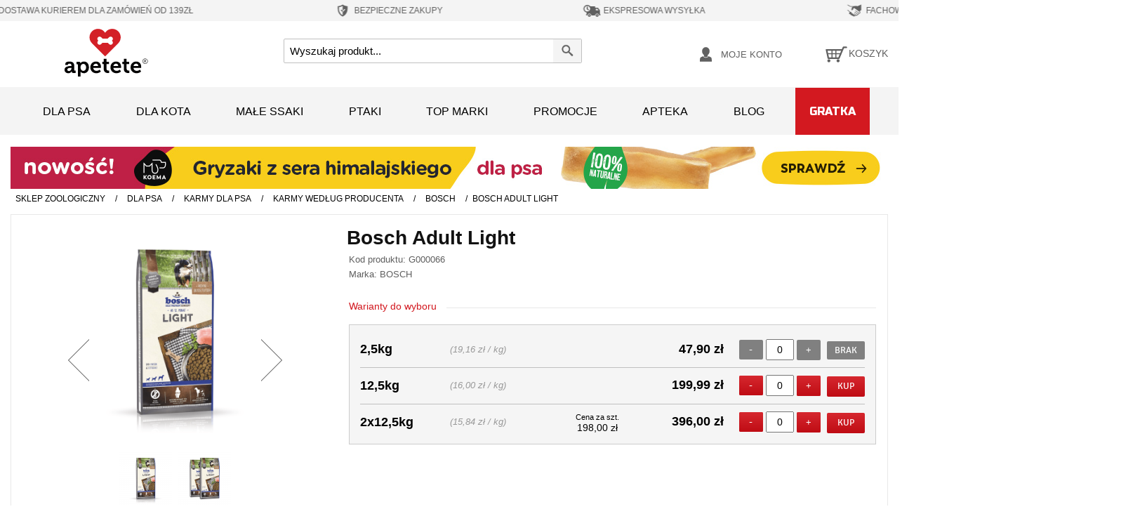

--- FILE ---
content_type: text/html; charset=UTF-8
request_url: https://apetete.pl/bosch-adult-light.html?se=7758
body_size: 39637
content:
<!DOCTYPE html><!--[if lt IE 7 ]><html
lang="pl" id="top" class="no-js ie6"> <![endif]-->
<!--[if IE 7 ]><html
lang="pl" id="top" class="no-js ie7"> <![endif]-->
<!--[if IE 8 ]><html
lang="pl" id="top" class="no-js ie8"> <![endif]-->
<!--[if IE 9 ]><html
lang="pl" id="top" class="no-js ie9"> <![endif]-->
<!--[if (gt IE 9)|!(IE)]><!--><html
lang="pl" id="top" class="no-js"> <!--<![endif]--><head><link
rel="apple-touch-icon" sizes="57x57" href="/mobileicons/apple-touch-icon-57x57.png?v=1.01"><link
rel="apple-touch-icon" sizes="60x60" href="/mobileicons/apple-touch-icon-60x60.png?v=1.01"><link
rel="apple-touch-icon" sizes="72x72" href="/mobileicons/apple-touch-icon-72x72.png?v=1.01"><link
rel="apple-touch-icon" sizes="76x76" href="/mobileicons/apple-touch-icon-76x76.png?v=1.01"><link
rel="icon" type="image/svg" href="/mobileicons/favicon.svg?v=1.01" sizes="32x32"><link
rel="icon" type="image/svg" href="/mobileicons/favicon.svg?v=1.01" sizes="16x16"><meta
name="apple-mobile-web-app-title" content="Apetete"><meta
name="application-name" content="Apetete"><meta
name="msapplication-TileColor" content="#ffffff"><meta
name="theme-color" content="#ffffff">
 <script data-footer-js-skip="true" async src="https://www.googletagmanager.com/gtag/js?id=G-F4S1PBN7BQ=dataLayer"></script> <script data-footer-js-skip="true">window.dataLayer=window.dataLayer||[];function gtag(){dataLayer.push(arguments);}
gtag('js',new Date());gtag('config','G-F4S1PBN7BQ');</script> <script data-footer-js-skip="true" defer crossorigin="anonymous">(function(w,d,s,l,i){w[l]=w[l]||[];w[l].push({'gtm.start':new Date().getTime(),event:'gtm.js'});var f=d.getElementsByTagName(s)[0],j=d.createElement(s),dl=l!='dataLayer'?'&l='+l:'';j.async=true;j.src='https://www.googletagmanager.com/gtm.js?id='+i+dl;f.parentNode.insertBefore(j,f);})(window,document,'script','dataLayer','GTM-WRMKS7N');</script> <meta
http-equiv="Content-Type" content="text/html; charset=utf-8" /> <script data-footer-js-skip="true">window.dataLayer=window.dataLayer||[];dataLayer.push({'event':'view_item','ecommerce':{'detail':{'products':[{'name':"Bosch Adult Light 12,5kg",'id':"7758",'price':199.99,'brand':"BOSCH",'google_business_vertical':'retail'}]}}});</script> <meta
name="robots" content="INDEX,FOLLOW" /><title>Bosch Adult Light - cena, opinie, sklep zoologiczny Apetete</title><meta
name="description" content="Bosch Adult Light - karmy suche dla psa, Sprawdź ofertę w sklepie internetowym Apetete." /><link
rel="stylesheet" type="text/css" href="https://apetete.pl/media/css_secure/6a5a4fd73b112344b24d7ed0380f9b59.css?v=19.5" /><link
rel="stylesheet" type="text/css" href="https://apetete.pl/media/css_secure/e5680749de69638d4053a811cd33af60.css?v=19.5" media="all" /><link
rel="canonical" href="https://apetete.pl/bosch-adult-light.html" />
<!--[if  (lte IE 8) & (!IEMobile)]><link
rel="stylesheet" type="text/css" href="https://apetete.pl/media/css_secure/1744d90b9d0e6ebae787c156a66e8624.css?v=19.5" media="all" />
<![endif]-->
<!--[if (gte IE 9) | (IEMobile)]><!--><link
rel="stylesheet" type="text/css" href="https://apetete.pl/media/css_secure/095be1b1955e84a9eb6d4ac8cc65b2fe.css?v=19.5" media="all" />
<!--<![endif]--><meta
name="viewport" content="initial-scale=1.0, width=device-width" /><meta
name="facebook-domain-verification" content="5o9lbfyxogpvv6nzsv6i4osv03xhkz" /><meta
name="p:domain_verify" content="A0fm9jVzChzhGydZLFmA6BfM9tfZW6mL"/><link
rel="preload" href="/skin/frontend/apetete/default/fonts/Signika-Regular.woff" as="font" crossorigin="anonymous"><link
rel="preload" href="/skin/frontend/apetete/default/fontawesome/webfonts/fa-solid-900.woff2" as="font" crossorigin="anonymous"><link
rel="preload" href="/skin/frontend/apetete/default/fonts/Signika-Bold.woff" as="font" crossorigin="anonymous"></head><body
class=" catalog-product-view catalog-product-view product-bosch-adult-light"><noscript><iframe
src="https://www.googletagmanager.com/ns.html?id=GTM-WRMKS7N"
height="0" width="0" style="display:none;visibility:hidden"></iframe></noscript><div
class="wrapper">
<noscript><div
class="global-site-notice noscript"><div
class="notice-inner"><p>
<strong>JavaScript seems to be disabled in your browser.</strong><br
/>
You must have JavaScript enabled in your browser to utilize the functionality of this website.</p></div></div>
</noscript><div
class="page"><div
class="header-top-bar"><ul
class="header__floating-block"><li
class="header__floating-item">
<svg
version="1.1" id="free_delivery_icon" xmlns="http://www.w3.org/2000/svg" xmlns:xlink="http://www.w3.org/1999/xlink" x="0px" y="0px"
width="30px" height="30px" viewBox="0 0 50 50" enable-background="new 0 0 50 50" xml:space="preserve">
<path
fill="#616161" d="M48.107,31.049h-0.252v-8.713c0-0.393-0.188-0.981-0.429-1.294l-3.987-5.239
c-0.242-0.321-0.76-0.58-1.153-0.58h-6.488v-3c0-0.4-0.313-0.723-0.713-0.723H13.654c-0.875,0-1.66,0.723-1.732,1.598l-0.026,0.304
H7.763c-0.527,0-0.99,0.419-1.035,0.946c-0.046,0.518,0.338,0.945,0.865,0.945h13.862c0.526,0,0.911,0.419,0.865,0.946
c-0.043,0.518-0.508,0.947-1.026,0.947H3.96c-0.518,0-0.982,0.419-1.026,0.946c-0.045,0.518,0.339,0.946,0.865,0.946h14.959
c0.519,0,0.911,0.429,0.867,0.946c-0.045,0.527-0.509,0.947-1.036,0.947H5.862c-0.526,0-0.982,0.428-1.036,0.946
c-0.044,0.526,0.348,0.946,0.875,0.946h16.521c0.526,0,0.911,0.429,0.865,0.945c-0.045,0.527-0.499,0.947-1.026,0.947H2.229
c-0.517,0-0.981,0.428-1.026,0.955c-0.044,0.518,0.339,0.946,0.865,0.946h12.149v4.393h-0.384c-0.384,0-0.696,0.318-0.696,0.714
v2.515c0,0.394,0.322,0.715,0.714,0.715h2.455c0-2.713,2.203-4.916,4.926-4.916c2.705,0,4.909,2.203,4.909,4.916h9.89
c0-2.713,2.205-4.916,4.918-4.916s4.919,2.203,4.919,4.916h2.221c0.393,0,0.714-0.321,0.714-0.715v-2.515
C48.802,31.367,48.489,31.049,48.107,31.049z M37.627,22.158v-4.205h2.999c0.375,0,0.867,0.241,1.099,0.544l2.669,3.661H37.627z"/>
<path
fill="#616161" d="M21.231,31.476c-1.946,0-3.516,1.579-3.516,3.517c0,1.938,1.57,3.508,3.516,3.508
c1.928,0,3.499-1.569,3.499-3.508C24.73,33.055,23.16,31.476,21.231,31.476z M21.231,36.163c-0.642,0-1.179-0.52-1.179-1.171
c0-0.645,0.537-1.171,1.179-1.171s1.16,0.526,1.16,1.171C22.392,35.644,21.874,36.163,21.231,36.163z"/>
<path
fill="#616161" d="M40.948,31.476c-1.946,0-3.516,1.579-3.516,3.517c0,1.938,1.569,3.508,3.516,3.508
c1.938,0,3.508-1.569,3.508-3.508C44.456,33.055,42.886,31.476,40.948,31.476z M40.948,36.163c-0.642,0-1.169-0.52-1.169-1.171
c0-0.645,0.527-1.171,1.169-1.171c0.634,0,1.16,0.526,1.16,1.171C42.108,35.644,41.582,36.163,40.948,36.163z"/>
</svg>
<span>DARMOWA DOSTAWA KURIEREM dla zamówień od 139zł</span></li><li
class="header__floating-item">
<svg
version="1.1" id="save_order_icon" xmlns="http://www.w3.org/2000/svg" xmlns:xlink="http://www.w3.org/1999/xlink" x="0px" y="0px"
width="25px" height="30px" viewBox="0 0 50 50" enable-background="new 0 0 50 50" xml:space="preserve">
<path
fill-rule="evenodd" clip-rule="evenodd" fill="#616161" d="M38.76,12.547c-0.148-0.128-0.335-0.114-0.507-0.117
c-0.45-0.005-0.901-0.039-1.353-0.074c-0.805-0.064-1.605-0.173-2.397-0.327c-1.892-0.363-3.713-0.947-5.456-1.76
c-1.203-0.562-2.354-1.215-3.445-1.971c-0.172-0.121-0.341-0.243-0.544-0.306H24.98c-0.123,0.05-0.255,0.08-0.363,0.161
c-0.316,0.237-0.65,0.447-0.984,0.658c-1.04,0.66-2.123,1.236-3.254,1.723c-1.348,0.582-2.739,1.035-4.171,1.35
c-1.009,0.222-2.024,0.384-3.053,0.47c-0.464,0.039-0.925,0.069-1.39,0.078c-0.178,0.003-0.373-0.017-0.525,0.115v8.65
c0.04,0.101,0.009,0.206,0.019,0.308v0.187v0.18c0.01,0.625,0.015,1.25,0.101,1.868c0.146,1.054,0.354,2.095,0.642,3.12
c0.388,1.384,0.883,2.728,1.514,4.019c0.562,1.148,1.204,2.246,1.941,3.289c0.674,0.955,1.408,1.857,2.214,2.701
c0.373,0.393,0.76,0.772,1.159,1.139c0.466,0.427,0.942,0.838,1.438,1.226c1.307,1.019,2.701,1.894,4.187,2.628
c0.393,0.193,0.74,0.201,1.123-0.002c0.474-0.249,0.948-0.496,1.412-0.764c1.95-1.131,3.711-2.504,5.269-4.139
c0.661-0.693,1.283-1.416,1.858-2.179c1.011-1.344,1.872-2.778,2.575-4.306c0.744-1.616,1.31-3.289,1.668-5.031
c0.164-0.792,0.318-1.584,0.347-2.396c0.011-0.284,0.008-0.57,0.054-0.852v-0.268c-0.031-0.076-0.031-0.153,0-0.23V12.547z
M25.012,38.331c0,0.254,0,0.256-0.221,0.127c-5.069-2.949-8.353-7.268-9.861-12.931c-0.368-1.384-0.563-2.798-0.604-4.232
c-0.055-1.906-0.009-3.814-0.028-5.72c-0.001-0.199,0.128-0.174,0.235-0.188c1.299-0.165,2.577-0.429,3.836-0.786
c2.256-0.64,4.392-1.562,6.402-2.771c0.068-0.041,0.146-0.134,0.213-0.094c0.068,0.038,0.028,0.151,0.028,0.231
c0,4.433,0,8.866,0,13.3v0.248c-0.103-0.037-0.143-0.099-0.192-0.146c-0.991-0.992-1.985-1.982-2.973-2.979
c-0.116-0.116-0.17-0.11-0.281,0.002c-0.589,0.601-1.184,1.198-1.784,1.787c-0.12,0.117-0.122,0.177-0.003,0.296
c1.697,1.688,3.387,3.382,5.081,5.071c0.113,0.113,0.156,0.225,0.156,0.383C25.012,32.73,25.012,35.529,25.012,38.331
M32.454,22.241c-2.435,2.428-4.864,4.86-7.295,7.29c-0.034,0.035-0.061,0.083-0.142,0.092c0-1.205,0.014-2.397-0.006-3.59
c-0.007-0.332,0.088-0.562,0.326-0.796c1.684-1.661,3.354-3.338,5.021-5.016c0.125-0.126,0.191-0.148,0.326-0.008
c0.584,0.598,1.176,1.187,1.771,1.773C32.563,22.09,32.553,22.142,32.454,22.241"/>
</svg>
<span>BEZPIECZNE ZAKUPY</span></li><li
class="header__floating-item">
<svg
version="1.1" id="express_delivery_icon" xmlns="http://www.w3.org/2000/svg" xmlns:xlink="http://www.w3.org/1999/xlink" x="0px" y="0px"
width="30px" height="30px" viewBox="0 0 50 50" enable-background="new 0 0 50 50" xml:space="preserve">
<path
fill="#616161" d="M17.948,34.137c-2.176,0-3.935,1.77-3.935,3.936c0,2.176,1.759,3.936,3.935,3.936
c2.166,0,3.926-1.76,3.926-3.936C21.874,35.906,20.114,34.137,17.948,34.137 M17.948,39.387c-0.719,0-1.315-0.586-1.315-1.314
c0-0.719,0.596-1.305,1.315-1.305c0.719,0,1.305,0.586,1.305,1.305C19.253,38.801,18.667,39.387,17.948,39.387"/>
<path
fill="#616161" d="M40.035,34.137c-2.176,0-3.936,1.77-3.936,3.936c0,2.176,1.76,3.936,3.936,3.936s3.936-1.76,3.936-3.936
C43.971,35.906,42.211,34.137,40.035,34.137 M40.035,39.387c-0.719,0-1.305-0.586-1.305-1.314c0-0.719,0.586-1.305,1.305-1.305
s1.305,0.586,1.305,1.305C41.34,38.801,40.754,39.387,40.035,39.387"/>
<path
fill="#616161" d="M48.057,33.654h-0.274v-9.761c0-0.444-0.208-1.097-0.481-1.447l-4.476-5.874
c-0.264-0.359-0.841-0.644-1.286-0.644h-7.265v-3.367c0-0.445-0.358-0.804-0.804-0.804H15.915c2.601,1.361,4.379,4.086,4.379,7.227
c0,4.502-3.66,8.145-8.154,8.145c-0.709,0-1.39-0.095-2.052-0.266v6.791H9.662c-0.435,0-0.785,0.361-0.785,0.795v2.82
c0,0.443,0.359,0.803,0.804,0.803h2.753c0-3.037,2.468-5.506,5.514-5.506c3.037,0,5.506,2.469,5.506,5.506H34.53
c0-3.037,2.468-5.506,5.505-5.506c3.047,0,5.516,2.469,5.516,5.506h2.486c0.445,0,0.805-0.359,0.805-0.803v-2.82
C48.842,34.016,48.492,33.654,48.057,33.654 M36.317,23.694v-4.71h3.358c0.426,0,0.975,0.274,1.229,0.615l2.999,4.095H36.317z
M11.289,20.309l3.226,2.696c0.369,0.321,0.927,0.303,1.277-0.038c0.35-0.351,0.378-0.88,0.094-1.259l-0.019-0.01l-0.028-0.027
l-2.336-2.781c-0.095-0.123-0.152-0.266-0.161-0.416l-0.35-5.222c-0.038-0.492-0.435-0.86-0.937-0.86
c-0.482,0-0.889,0.358-0.936,0.823v0.074l-0.379,5.742c0,0.038-0.009,0.085-0.009,0.114v0.066c0,0.34,0.123,0.699,0.388,0.954
C11.166,20.214,11.223,20.262,11.289,20.309"/>
<path
fill="#616161" d="M15.886,21.708l-0.019-0.009l-0.028-0.028l-2.337-2.781c-0.094-0.123-0.151-0.266-0.161-0.416l-0.35-5.222
c-0.037-0.491-0.435-0.86-0.936-0.86c-0.482,0-0.889,0.358-0.936,0.823v0.074l-0.379,5.742c0,0.038-0.009,0.085-0.009,0.114v0.066
c0,0.34,0.123,0.699,0.388,0.954c0.047,0.048,0.104,0.096,0.17,0.143l3.225,2.696c0.369,0.321,0.927,0.303,1.277-0.038
C16.141,22.616,16.169,22.087,15.886,21.708"/>
<path
fill="#616161" d="M20.417,11.758c-2.024-2.309-4.985-3.766-8.277-3.766c-6.045,0-10.982,4.929-10.982,10.991
c0,5.346,3.85,9.829,8.929,10.784c0.672,0.133,1.353,0.199,2.053,0.199c6.054,0,10.992-4.929,10.992-10.983
C23.132,16.222,22.11,13.687,20.417,11.758 M12.14,27.129c-0.709,0-1.391-0.096-2.053-0.266c-3.5-0.907-6.092-4.086-6.092-7.88
c0-4.502,3.642-8.152,8.145-8.152c1.362,0,2.649,0.34,3.774,0.927c2.602,1.362,4.38,4.086,4.38,7.226
C20.294,23.486,16.633,27.129,12.14,27.129"/>
</svg>
<span>EKSPRESOWA WYSYŁKA</span></li><li
class="header__floating-item">
<svg
version="1.1" id="expert_advice_icon" xmlns="http://www.w3.org/2000/svg" xmlns:xlink="http://www.w3.org/1999/xlink" x="0px" y="0px"
width="25px" height="30px" viewBox="0 0 50 50" enable-background="new 0 0 50 50" xml:space="preserve">
<path
fill="#616161" d="M15.914,14.224l5.082-0.079c-1.554,0.808-2.949,1.8-3.385,2.743c0,0-0.357,3.64-0.976,5.518
c-0.215,0.651,0.063,1.372,0.674,1.673c1.174,0.587,3.108,0.547,4.662-4.321c0,0,0.937-1.498,2.204-2.243l15.817,11.647
c0.706,0.491,0.857,1.498,0.357,2.156c-0.491,0.706-1.498,0.856-2.156,0.356l-0.81-0.586c-0.055-0.049-0.149-0.088-0.205-0.183
l-8.389-5.701c-0.293-0.174-0.57-0.166-0.85,0.032c-0.213,0.15-0.34,0.396-0.324,0.658c0.008,0.238,0.119,0.428,0.317,0.563
l7.834,5.344l0.705,0.491c0.563,0.548,0.657,1.421,0.206,2.07c-0.452,0.603-1.705,0.721-2.553,0.182
c-0.15-0.135-0.254-0.276-0.453-0.364l-7.047-5.099c-0.16-0.183-0.35-0.269-0.588-0.261c-0.413,0.016-0.753,0.363-0.746,0.777
c0,0.26,0.112,0.459,0.271,0.602l7.198,5.139c0.707,0.491,0.857,1.498,0.359,2.156c-0.224,0.35-0.604,0.563-1.033,0.635
c-0.428,0.07-0.824-0.056-1.172-0.277l-6.042-4.377c-0.143-0.08-0.278-0.119-0.445-0.119c-0.428,0-0.8,0.373-0.775,0.808
c0.007,0.239,0.119,0.429,0.315,0.563l3.783,2.847c0.254,0.183,0.412,0.468,0.477,0.753c0.063,0.286-0.018,0.627-0.199,0.833
c-0.182,0.254-0.468,0.413-0.753,0.476c-0.285,0.063-0.627-0.016-0.833-0.199l-0.35-0.221c0.018-0.627-0.308-1.293-0.863-1.697
c-0.452-0.309-1.038-0.428-1.562-0.301l-0.699-0.445c0.057-0.729-0.276-1.529-0.927-1.982c-0.706-0.49-1.578-0.49-2.283-0.117
l-0.254-0.183c0.151-0.833-0.183-1.688-0.888-2.181l-0.048-0.047c-0.801-0.539-1.815-0.484-2.562,0.039h-0.048l0.04-0.104
c0.771-1.063,0.492-2.545-0.563-3.313c-0.903-0.627-2.156-0.517-2.941,0.205l-2.632-3.053c-0.714-0.833-1.57-1.53-2.521-2.07
l-1.666-0.943v1.887l1.205,0.698c0.857,0.498,1.626,1.134,2.269,1.887l2.45,2.854l-1.126,1.609c-0.77,1.063-0.491,2.545,0.563,3.314
c0.904,0.627,2.156,0.516,2.941-0.206c-0.483,0.952-0.222,2.149,0.682,2.776l0.048,0.047c0.904,0.625,2.156,0.467,2.886-0.35
c-0.285,1.008,0.151,2.182,1.237,2.625c0.983,0.404,2.109,0.023,2.703-0.857l0.064-0.094c-0.342,0.84-0.04,1.895,0.714,2.434
c0.902,0.627,2.204,0.412,2.83-0.491l0.356-0.499h0.047c0.508,0.355,1.096,0.521,1.674,0.49c0.103-0.008,0.199-0.008,0.293-0.016
c0.722-0.135,1.332-0.507,1.736-1.063c0.271-0.355,0.397-0.753,0.469-1.189l0.301,0.231c0.555,0.403,1.244,0.61,1.966,0.569
c0.103,0,0.246-0.008,0.342-0.015c0.808-0.144,1.513-0.563,2.013-1.222c0.453-0.602,0.66-1.34,0.571-2.061
c0.19-0.017,0.437-0.024,0.675-0.041c0.92-0.047,1.775-0.388,2.314-1.142c0.404-0.556,0.563-1.142,0.579-1.823
c0.245,0.039,0.53,0.071,0.823,0.055c0.104,0,0.248-0.008,0.343-0.016c0.808-0.142,1.513-0.563,2.013-1.221
c0.896-1.355,0.604-3.273-0.761-4.266l-0.507-0.412c0.658-1.355,1.712-2.473,3.037-3.195l0.895-0.491V7.992l-8.643,3.965
c-1.125,0.515-2.395,0.634-3.582,0.316c-1.586-0.428-3.918-0.689-6.899-0.023c-0.142,0.055-0.523,0.166-0.998,0.341l-9.531,0.111
c-0.626,0.008-1.245-0.159-1.792-0.476L5.678,8.032V9.8l6.398,3.782c0.675,0.404,1.443,0.61,2.229,0.61L15.914,14.224z"/>
</svg>
<span>FACHOWE PORADY</span></li><li
class="header__floating-item">
<svg
version="1.1" id="lowest_prices_icon" xmlns="http://www.w3.org/2000/svg" xmlns:xlink="http://www.w3.org/1999/xlink" x="0px" y="0px"
width="25px" height="30px" viewBox="0 0 50 50" enable-background="new 0 0 50 50" xml:space="preserve">
<path
fill="#616161" d="M25.001,7.992c-9.393,0-17.01,7.617-17.01,17.008c0,9.393,7.617,17.008,17.01,17.008
c9.392,0,17.008-7.615,17.008-17.008C42.009,15.609,34.393,7.992,25.001,7.992 M29.88,31.705c-0.747,0.895-1.71,1.51-2.838,1.824
c-0.498,0.133-0.715,0.398-0.697,0.896s0,1.012,0,1.51c0,0.447-0.231,0.682-0.664,0.697c-0.547,0.016-1.079,0.016-1.626,0
c-0.482-0.016-0.696-0.283-0.696-0.748c0-0.365,0-0.73-0.018-1.094c0-0.814-0.032-0.848-0.813-0.963
c-0.997-0.166-1.974-0.383-2.888-0.83c-0.713-0.348-0.797-0.531-0.58-1.277c0.149-0.563,0.298-1.111,0.482-1.676
c0.196-0.646,0.381-0.73,0.961-0.416c1.013,0.533,2.072,0.814,3.202,0.963c0.729,0.084,1.428,0.018,2.108-0.281
c1.243-0.549,1.443-1.992,0.38-2.871c-0.365-0.299-0.763-0.514-1.193-0.695c-1.096-0.483-2.24-0.849-3.271-1.479
c-1.675-1.012-2.737-2.389-2.621-4.43c0.133-2.308,1.445-3.751,3.567-4.53c0.881-0.314,0.881-0.3,0.881-1.212v-0.929
c0.015-0.697,0.132-0.813,0.812-0.83h0.632c1.46,0,1.46,0,1.46,1.46c0,1.029,0,1.046,1.028,1.196c0.78,0.115,1.543,0.348,2.273,0.68
c0.398,0.182,0.548,0.464,0.434,0.879c-0.185,0.631-0.35,1.26-0.565,1.892c-0.198,0.598-0.382,0.681-0.947,0.398
c-1.144-0.548-2.339-0.78-3.6-0.713c-0.333,0.016-0.648,0.065-0.962,0.199c-1.097,0.479-1.262,1.676-0.333,2.421
c0.466,0.382,1.013,0.647,1.561,0.88c0.962,0.397,1.942,0.78,2.853,1.295C31.157,25.548,31.937,29.215,29.88,31.705"/>
</svg>
<span>NAJNIŻSZE CENY</span></li></ul><ul
class="header__floating-block--add"><li
class="header__floating-item">
<svg
version="1.1" id="free_delivery2_icon" xmlns="http://www.w3.org/2000/svg" xmlns:xlink="http://www.w3.org/1999/xlink" x="0px" y="0px"
width="30px" height="30px" viewBox="0 0 50 50" enable-background="new 0 0 50 50" xml:space="preserve">
<path
fill="#616161" d="M48.107,31.049h-0.252v-8.713c0-0.393-0.188-0.981-0.429-1.294l-3.987-5.239
c-0.242-0.321-0.76-0.58-1.153-0.58h-6.488v-3c0-0.4-0.313-0.723-0.713-0.723H13.654c-0.875,0-1.66,0.723-1.732,1.598l-0.026,0.304
H7.763c-0.527,0-0.99,0.419-1.035,0.946c-0.046,0.518,0.338,0.945,0.865,0.945h13.862c0.526,0,0.911,0.419,0.865,0.946
c-0.043,0.518-0.508,0.947-1.026,0.947H3.96c-0.518,0-0.982,0.419-1.026,0.946c-0.045,0.518,0.339,0.946,0.865,0.946h14.959
c0.519,0,0.911,0.429,0.867,0.946c-0.045,0.527-0.509,0.947-1.036,0.947H5.862c-0.526,0-0.982,0.428-1.036,0.946
c-0.044,0.526,0.348,0.946,0.875,0.946h16.521c0.526,0,0.911,0.429,0.865,0.945c-0.045,0.527-0.499,0.947-1.026,0.947H2.229
c-0.517,0-0.981,0.428-1.026,0.955c-0.044,0.518,0.339,0.946,0.865,0.946h12.149v4.393h-0.384c-0.384,0-0.696,0.318-0.696,0.714
v2.515c0,0.394,0.322,0.715,0.714,0.715h2.455c0-2.713,2.203-4.916,4.926-4.916c2.705,0,4.909,2.203,4.909,4.916h9.89
c0-2.713,2.205-4.916,4.918-4.916s4.919,2.203,4.919,4.916h2.221c0.393,0,0.714-0.321,0.714-0.715v-2.515
C48.802,31.367,48.489,31.049,48.107,31.049z M37.627,22.158v-4.205h2.999c0.375,0,0.867,0.241,1.099,0.544l2.669,3.661H37.627z"/>
<path
fill="#616161" d="M21.231,31.476c-1.946,0-3.516,1.579-3.516,3.517c0,1.938,1.57,3.508,3.516,3.508
c1.928,0,3.499-1.569,3.499-3.508C24.73,33.055,23.16,31.476,21.231,31.476z M21.231,36.163c-0.642,0-1.179-0.52-1.179-1.171
c0-0.645,0.537-1.171,1.179-1.171s1.16,0.526,1.16,1.171C22.392,35.644,21.874,36.163,21.231,36.163z"/>
<path
fill="#616161" d="M40.948,31.476c-1.946,0-3.516,1.579-3.516,3.517c0,1.938,1.569,3.508,3.516,3.508
c1.938,0,3.508-1.569,3.508-3.508C44.456,33.055,42.886,31.476,40.948,31.476z M40.948,36.163c-0.642,0-1.169-0.52-1.169-1.171
c0-0.645,0.527-1.171,1.169-1.171c0.634,0,1.16,0.526,1.16,1.171C42.108,35.644,41.582,36.163,40.948,36.163z"/>
</svg>
<span>DARMOWA DOSTAWA Kurierem dla zamówień od 139zł</span></li><li
class="header__floating-item">
<svg
version="1.1" id="save_order2_icon" xmlns="http://www.w3.org/2000/svg" xmlns:xlink="http://www.w3.org/1999/xlink" x="0px" y="0px"
width="25px" height="30px" viewBox="0 0 50 50" enable-background="new 0 0 50 50" xml:space="preserve">
<path
fill-rule="evenodd" clip-rule="evenodd" fill="#616161" d="M38.76,12.547c-0.148-0.128-0.335-0.114-0.507-0.117
c-0.45-0.005-0.901-0.039-1.353-0.074c-0.805-0.064-1.605-0.173-2.397-0.327c-1.892-0.363-3.713-0.947-5.456-1.76
c-1.203-0.562-2.354-1.215-3.445-1.971c-0.172-0.121-0.341-0.243-0.544-0.306H24.98c-0.123,0.05-0.255,0.08-0.363,0.161
c-0.316,0.237-0.65,0.447-0.984,0.658c-1.04,0.66-2.123,1.236-3.254,1.723c-1.348,0.582-2.739,1.035-4.171,1.35
c-1.009,0.222-2.024,0.384-3.053,0.47c-0.464,0.039-0.925,0.069-1.39,0.078c-0.178,0.003-0.373-0.017-0.525,0.115v8.65
c0.04,0.101,0.009,0.206,0.019,0.308v0.187v0.18c0.01,0.625,0.015,1.25,0.101,1.868c0.146,1.054,0.354,2.095,0.642,3.12
c0.388,1.384,0.883,2.728,1.514,4.019c0.562,1.148,1.204,2.246,1.941,3.289c0.674,0.955,1.408,1.857,2.214,2.701
c0.373,0.393,0.76,0.772,1.159,1.139c0.466,0.427,0.942,0.838,1.438,1.226c1.307,1.019,2.701,1.894,4.187,2.628
c0.393,0.193,0.74,0.201,1.123-0.002c0.474-0.249,0.948-0.496,1.412-0.764c1.95-1.131,3.711-2.504,5.269-4.139
c0.661-0.693,1.283-1.416,1.858-2.179c1.011-1.344,1.872-2.778,2.575-4.306c0.744-1.616,1.31-3.289,1.668-5.031
c0.164-0.792,0.318-1.584,0.347-2.396c0.011-0.284,0.008-0.57,0.054-0.852v-0.268c-0.031-0.076-0.031-0.153,0-0.23V12.547z
M25.012,38.331c0,0.254,0,0.256-0.221,0.127c-5.069-2.949-8.353-7.268-9.861-12.931c-0.368-1.384-0.563-2.798-0.604-4.232
c-0.055-1.906-0.009-3.814-0.028-5.72c-0.001-0.199,0.128-0.174,0.235-0.188c1.299-0.165,2.577-0.429,3.836-0.786
c2.256-0.64,4.392-1.562,6.402-2.771c0.068-0.041,0.146-0.134,0.213-0.094c0.068,0.038,0.028,0.151,0.028,0.231
c0,4.433,0,8.866,0,13.3v0.248c-0.103-0.037-0.143-0.099-0.192-0.146c-0.991-0.992-1.985-1.982-2.973-2.979
c-0.116-0.116-0.17-0.11-0.281,0.002c-0.589,0.601-1.184,1.198-1.784,1.787c-0.12,0.117-0.122,0.177-0.003,0.296
c1.697,1.688,3.387,3.382,5.081,5.071c0.113,0.113,0.156,0.225,0.156,0.383C25.012,32.73,25.012,35.529,25.012,38.331
M32.454,22.241c-2.435,2.428-4.864,4.86-7.295,7.29c-0.034,0.035-0.061,0.083-0.142,0.092c0-1.205,0.014-2.397-0.006-3.59
c-0.007-0.332,0.088-0.562,0.326-0.796c1.684-1.661,3.354-3.338,5.021-5.016c0.125-0.126,0.191-0.148,0.326-0.008
c0.584,0.598,1.176,1.187,1.771,1.773C32.563,22.09,32.553,22.142,32.454,22.241"/>
</svg>
<span>BEZPIECZNE ZAKUPY</span></li><li
class="header__floating-item">
<svg
version="1.1" id="express_delivery2_icon" xmlns="http://www.w3.org/2000/svg" xmlns:xlink="http://www.w3.org/1999/xlink" x="0px" y="0px"
width="30px" height="30px" viewBox="0 0 50 50" enable-background="new 0 0 50 50" xml:space="preserve">
<path
fill="#616161" d="M17.948,34.137c-2.176,0-3.935,1.77-3.935,3.936c0,2.176,1.759,3.936,3.935,3.936
c2.166,0,3.926-1.76,3.926-3.936C21.874,35.906,20.114,34.137,17.948,34.137 M17.948,39.387c-0.719,0-1.315-0.586-1.315-1.314
c0-0.719,0.596-1.305,1.315-1.305c0.719,0,1.305,0.586,1.305,1.305C19.253,38.801,18.667,39.387,17.948,39.387"/>
<path
fill="#616161" d="M40.035,34.137c-2.176,0-3.936,1.77-3.936,3.936c0,2.176,1.76,3.936,3.936,3.936s3.936-1.76,3.936-3.936
C43.971,35.906,42.211,34.137,40.035,34.137 M40.035,39.387c-0.719,0-1.305-0.586-1.305-1.314c0-0.719,0.586-1.305,1.305-1.305
s1.305,0.586,1.305,1.305C41.34,38.801,40.754,39.387,40.035,39.387"/>
<path
fill="#616161" d="M48.057,33.654h-0.274v-9.761c0-0.444-0.208-1.097-0.481-1.447l-4.476-5.874
c-0.264-0.359-0.841-0.644-1.286-0.644h-7.265v-3.367c0-0.445-0.358-0.804-0.804-0.804H15.915c2.601,1.361,4.379,4.086,4.379,7.227
c0,4.502-3.66,8.145-8.154,8.145c-0.709,0-1.39-0.095-2.052-0.266v6.791H9.662c-0.435,0-0.785,0.361-0.785,0.795v2.82
c0,0.443,0.359,0.803,0.804,0.803h2.753c0-3.037,2.468-5.506,5.514-5.506c3.037,0,5.506,2.469,5.506,5.506H34.53
c0-3.037,2.468-5.506,5.505-5.506c3.047,0,5.516,2.469,5.516,5.506h2.486c0.445,0,0.805-0.359,0.805-0.803v-2.82
C48.842,34.016,48.492,33.654,48.057,33.654 M36.317,23.694v-4.71h3.358c0.426,0,0.975,0.274,1.229,0.615l2.999,4.095H36.317z
M11.289,20.309l3.226,2.696c0.369,0.321,0.927,0.303,1.277-0.038c0.35-0.351,0.378-0.88,0.094-1.259l-0.019-0.01l-0.028-0.027
l-2.336-2.781c-0.095-0.123-0.152-0.266-0.161-0.416l-0.35-5.222c-0.038-0.492-0.435-0.86-0.937-0.86
c-0.482,0-0.889,0.358-0.936,0.823v0.074l-0.379,5.742c0,0.038-0.009,0.085-0.009,0.114v0.066c0,0.34,0.123,0.699,0.388,0.954
C11.166,20.214,11.223,20.262,11.289,20.309"/>
<path
fill="#616161" d="M15.886,21.708l-0.019-0.009l-0.028-0.028l-2.337-2.781c-0.094-0.123-0.151-0.266-0.161-0.416l-0.35-5.222
c-0.037-0.491-0.435-0.86-0.936-0.86c-0.482,0-0.889,0.358-0.936,0.823v0.074l-0.379,5.742c0,0.038-0.009,0.085-0.009,0.114v0.066
c0,0.34,0.123,0.699,0.388,0.954c0.047,0.048,0.104,0.096,0.17,0.143l3.225,2.696c0.369,0.321,0.927,0.303,1.277-0.038
C16.141,22.616,16.169,22.087,15.886,21.708"/>
<path
fill="#616161" d="M20.417,11.758c-2.024-2.309-4.985-3.766-8.277-3.766c-6.045,0-10.982,4.929-10.982,10.991
c0,5.346,3.85,9.829,8.929,10.784c0.672,0.133,1.353,0.199,2.053,0.199c6.054,0,10.992-4.929,10.992-10.983
C23.132,16.222,22.11,13.687,20.417,11.758 M12.14,27.129c-0.709,0-1.391-0.096-2.053-0.266c-3.5-0.907-6.092-4.086-6.092-7.88
c0-4.502,3.642-8.152,8.145-8.152c1.362,0,2.649,0.34,3.774,0.927c2.602,1.362,4.38,4.086,4.38,7.226
C20.294,23.486,16.633,27.129,12.14,27.129"/>
</svg>
<span>EKSPRESOWA WYSYŁKA</span></li><li
class="header__floating-item">
<svg
version="1.1" id="expert_advice2_icon" xmlns="http://www.w3.org/2000/svg" xmlns:xlink="http://www.w3.org/1999/xlink" x="0px" y="0px"
width="25px" height="30px" viewBox="0 0 50 50" enable-background="new 0 0 50 50" xml:space="preserve">
<path
fill="#616161" d="M15.914,14.224l5.082-0.079c-1.554,0.808-2.949,1.8-3.385,2.743c0,0-0.357,3.64-0.976,5.518
c-0.215,0.651,0.063,1.372,0.674,1.673c1.174,0.587,3.108,0.547,4.662-4.321c0,0,0.937-1.498,2.204-2.243l15.817,11.647
c0.706,0.491,0.857,1.498,0.357,2.156c-0.491,0.706-1.498,0.856-2.156,0.356l-0.81-0.586c-0.055-0.049-0.149-0.088-0.205-0.183
l-8.389-5.701c-0.293-0.174-0.57-0.166-0.85,0.032c-0.213,0.15-0.34,0.396-0.324,0.658c0.008,0.238,0.119,0.428,0.317,0.563
l7.834,5.344l0.705,0.491c0.563,0.548,0.657,1.421,0.206,2.07c-0.452,0.603-1.705,0.721-2.553,0.182
c-0.15-0.135-0.254-0.276-0.453-0.364l-7.047-5.099c-0.16-0.183-0.35-0.269-0.588-0.261c-0.413,0.016-0.753,0.363-0.746,0.777
c0,0.26,0.112,0.459,0.271,0.602l7.198,5.139c0.707,0.491,0.857,1.498,0.359,2.156c-0.224,0.35-0.604,0.563-1.033,0.635
c-0.428,0.07-0.824-0.056-1.172-0.277l-6.042-4.377c-0.143-0.08-0.278-0.119-0.445-0.119c-0.428,0-0.8,0.373-0.775,0.808
c0.007,0.239,0.119,0.429,0.315,0.563l3.783,2.847c0.254,0.183,0.412,0.468,0.477,0.753c0.063,0.286-0.018,0.627-0.199,0.833
c-0.182,0.254-0.468,0.413-0.753,0.476c-0.285,0.063-0.627-0.016-0.833-0.199l-0.35-0.221c0.018-0.627-0.308-1.293-0.863-1.697
c-0.452-0.309-1.038-0.428-1.562-0.301l-0.699-0.445c0.057-0.729-0.276-1.529-0.927-1.982c-0.706-0.49-1.578-0.49-2.283-0.117
l-0.254-0.183c0.151-0.833-0.183-1.688-0.888-2.181l-0.048-0.047c-0.801-0.539-1.815-0.484-2.562,0.039h-0.048l0.04-0.104
c0.771-1.063,0.492-2.545-0.563-3.313c-0.903-0.627-2.156-0.517-2.941,0.205l-2.632-3.053c-0.714-0.833-1.57-1.53-2.521-2.07
l-1.666-0.943v1.887l1.205,0.698c0.857,0.498,1.626,1.134,2.269,1.887l2.45,2.854l-1.126,1.609c-0.77,1.063-0.491,2.545,0.563,3.314
c0.904,0.627,2.156,0.516,2.941-0.206c-0.483,0.952-0.222,2.149,0.682,2.776l0.048,0.047c0.904,0.625,2.156,0.467,2.886-0.35
c-0.285,1.008,0.151,2.182,1.237,2.625c0.983,0.404,2.109,0.023,2.703-0.857l0.064-0.094c-0.342,0.84-0.04,1.895,0.714,2.434
c0.902,0.627,2.204,0.412,2.83-0.491l0.356-0.499h0.047c0.508,0.355,1.096,0.521,1.674,0.49c0.103-0.008,0.199-0.008,0.293-0.016
c0.722-0.135,1.332-0.507,1.736-1.063c0.271-0.355,0.397-0.753,0.469-1.189l0.301,0.231c0.555,0.403,1.244,0.61,1.966,0.569
c0.103,0,0.246-0.008,0.342-0.015c0.808-0.144,1.513-0.563,2.013-1.222c0.453-0.602,0.66-1.34,0.571-2.061
c0.19-0.017,0.437-0.024,0.675-0.041c0.92-0.047,1.775-0.388,2.314-1.142c0.404-0.556,0.563-1.142,0.579-1.823
c0.245,0.039,0.53,0.071,0.823,0.055c0.104,0,0.248-0.008,0.343-0.016c0.808-0.142,1.513-0.563,2.013-1.221
c0.896-1.355,0.604-3.273-0.761-4.266l-0.507-0.412c0.658-1.355,1.712-2.473,3.037-3.195l0.895-0.491V7.992l-8.643,3.965
c-1.125,0.515-2.395,0.634-3.582,0.316c-1.586-0.428-3.918-0.689-6.899-0.023c-0.142,0.055-0.523,0.166-0.998,0.341l-9.531,0.111
c-0.626,0.008-1.245-0.159-1.792-0.476L5.678,8.032V9.8l6.398,3.782c0.675,0.404,1.443,0.61,2.229,0.61L15.914,14.224z"/>
</svg>
<span>FACHOWE PORADY</span></li><li
class="header__floating-item">
<svg
version="1.1" id="lowest_prices2_icon" xmlns="http://www.w3.org/2000/svg" xmlns:xlink="http://www.w3.org/1999/xlink" x="0px" y="0px"
width="25px" height="30px" viewBox="0 0 50 50" enable-background="new 0 0 50 50" xml:space="preserve">
<path
fill="#616161" d="M25.001,7.992c-9.393,0-17.01,7.617-17.01,17.008c0,9.393,7.617,17.008,17.01,17.008
c9.392,0,17.008-7.615,17.008-17.008C42.009,15.609,34.393,7.992,25.001,7.992 M29.88,31.705c-0.747,0.895-1.71,1.51-2.838,1.824
c-0.498,0.133-0.715,0.398-0.697,0.896s0,1.012,0,1.51c0,0.447-0.231,0.682-0.664,0.697c-0.547,0.016-1.079,0.016-1.626,0
c-0.482-0.016-0.696-0.283-0.696-0.748c0-0.365,0-0.73-0.018-1.094c0-0.814-0.032-0.848-0.813-0.963
c-0.997-0.166-1.974-0.383-2.888-0.83c-0.713-0.348-0.797-0.531-0.58-1.277c0.149-0.563,0.298-1.111,0.482-1.676
c0.196-0.646,0.381-0.73,0.961-0.416c1.013,0.533,2.072,0.814,3.202,0.963c0.729,0.084,1.428,0.018,2.108-0.281
c1.243-0.549,1.443-1.992,0.38-2.871c-0.365-0.299-0.763-0.514-1.193-0.695c-1.096-0.483-2.24-0.849-3.271-1.479
c-1.675-1.012-2.737-2.389-2.621-4.43c0.133-2.308,1.445-3.751,3.567-4.53c0.881-0.314,0.881-0.3,0.881-1.212v-0.929
c0.015-0.697,0.132-0.813,0.812-0.83h0.632c1.46,0,1.46,0,1.46,1.46c0,1.029,0,1.046,1.028,1.196c0.78,0.115,1.543,0.348,2.273,0.68
c0.398,0.182,0.548,0.464,0.434,0.879c-0.185,0.631-0.35,1.26-0.565,1.892c-0.198,0.598-0.382,0.681-0.947,0.398
c-1.144-0.548-2.339-0.78-3.6-0.713c-0.333,0.016-0.648,0.065-0.962,0.199c-1.097,0.479-1.262,1.676-0.333,2.421
c0.466,0.382,1.013,0.647,1.561,0.88c0.962,0.397,1.942,0.78,2.853,1.295C31.157,25.548,31.937,29.215,29.88,31.705"/>
</svg>
<span>NAJNIŻSZE CENY</span></li></ul></div><header
id="header" class="page-header header__content"><div
class="page-header-container header__top">
<a
href="#" class="header-hamburger">
<svg
version="1.1" id="header_hamburger_icon" xmlns="http://www.w3.org/2000/svg" xmlns:xlink="http://www.w3.org/1999/xlink" x="0px" y="0px"
width="40px" height="40px" viewBox="0 0 100 65.5" enable-background="new 0 0 100 65.5" xml:space="preserve">
<rect
x="16.536" y="5.038" fill="#616161" width="67.798" height="8.904"/>
<rect
x="16.536" y="28.314" fill="#616161" width="67.798" height="8.904"/>
<rect
x="16.536" y="51.591" fill="#616161" width="67.798" height="8.903"/>
</svg>
<span>Menu</span>
</a>
<a
class="logo" href="https://apetete.pl/">
<svg
class="large" version="1.1" id="logo_apetete_svg" xmlns="http://www.w3.org/2000/svg" xmlns:xlink="http://www.w3.org/1999/xlink" x="0px" y="0px"
width="140px" viewBox="0 0 206 119.333" enable-background="new 0 0 206 119.333" xml:space="preserve">
<path
fill="#040303" d="M167.893,79.037c-7.022,0-11.89,5.051-11.89,12.258c0,6.656,4.819,12.256,12.578,12.256
c5.83,0,9.411-3.534,9.411-3.534l-2.434-4.039c0,0-2.801,2.616-6.564,2.616c-3.534,0-6.563-2.157-7.023-6.289h16.158
c0,0,0.139-1.469,0.139-2.157C178.268,83.949,174.596,79.037,167.893,79.037 M162.154,88.263c0.643-2.938,2.754-4.729,5.738-4.729
c2.387,0,4.314,1.928,4.405,4.729H162.154z M58.279,79.037c-5.463,0-7.437,3.719-7.437,3.719H50.75v-0.918
c0-1.285-0.781-2.25-2.938-2.25h-5.187v4.959h1.836c0.642,0,1.009,0.32,1.009,1.01v24.994l5.784,0.003v-8.058
c0-1.195-0.091-2.021-0.091-2.021h0.091c0,0,2.066,3.073,6.702,3.073c6.152,0,10.743-4.818,10.743-12.256
C68.7,84.041,64.613,79.037,58.279,79.037 M56.902,98.637c-3.856,0-5.784-3.58-5.784-7.206c0-5.188,2.846-7.393,5.876-7.393
c3.442,0,5.83,2.894,5.83,7.346C62.824,96.022,60.115,98.637,56.902,98.637 M37.945,97.078v-8.722c0-5.233-2.295-9.319-10.1-9.319
c-2.432,0-8.584,0.459-8.584,4.82v2.479h5.417v-1.239c0-1.284,2.066-1.56,3.121-1.56c2.984,0,4.316,1.238,4.316,4.59v0.185H31.38
c-3.81,0-13.909,0.597-13.909,7.94c0,4.682,3.81,7.299,7.988,7.299c5.278,0,7.069-4.131,7.069-4.131h0.091
c0,0-0.045,0.412-0.045,1.01c0,1.377,0.826,2.57,2.983,2.57h5.234v-4.912h-1.836C38.312,98.087,37.945,97.72,37.945,97.078
M32.206,92.854c0,2.847-2.203,6.151-5.324,6.151c-2.388,0-3.535-1.469-3.535-3.029c0-3.26,4.82-3.673,7.85-3.673h1.009V92.854z
M83.524,79.037c-7.023,0-11.889,5.051-11.889,12.258c0,6.656,4.82,12.256,12.578,12.256c5.83,0,9.411-3.534,9.411-3.534
l-2.434-4.039c0,0-2.799,2.616-6.564,2.616c-3.534,0-6.564-2.157-7.023-6.289h16.158c0,0,0.138-1.469,0.138-2.157
C93.899,83.949,90.227,79.037,83.524,79.037 M77.787,88.263c0.642-2.938,2.753-4.729,5.737-4.729c2.388,0,4.315,1.928,4.407,4.729
H77.787z M147.648,93.68v-9.457h5.326v-4.636h-5.326v-6.381h-5.69v6.381h-3.168v4.636h3.028v10.19c0,7.851,6.474,8.814,9.732,8.814
c1.057,0,1.79-0.139,1.79-0.139v-5.096c0,0-0.413,0.092-1.056,0.092C150.68,98.087,147.648,97.537,147.648,93.68 M125.708,79.037
c-7.022,0-11.89,5.051-11.89,12.258c0,6.656,4.82,12.256,12.578,12.256c5.83,0,9.41-3.534,9.41-3.534l-2.433-4.039
c0,0-2.801,2.616-6.565,2.616c-3.533,0-6.563-2.157-7.021-6.289h16.156c0,0,0.14-1.469,0.14-2.157
C136.083,83.949,132.411,79.037,125.708,79.037 M119.971,88.263c0.643-2.938,2.754-4.729,5.737-4.729
c2.388,0,4.315,1.928,4.405,4.729H119.971z M105.466,93.68v-9.457h5.325v-4.636h-5.325v-6.381h-5.693v6.381h-3.167v4.636h3.03v10.19
c0,7.851,6.471,8.814,9.73,8.814c1.057,0,1.791-0.139,1.791-0.139v-5.096c0,0-0.412,0.092-1.056,0.092
C108.496,98.087,105.466,97.537,105.466,93.68"/>
<path
fill="#D32027" d="M135.311,28.182c0-9.795-7.94-17.735-17.735-17.735c-6.284,0-11.806,3.268-14.955,8.198
c-3.15-4.93-8.67-8.198-14.954-8.198c-9.795,0-17.735,7.94-17.735,17.735c0,4.961,2.038,9.445,5.321,12.664l-0.001,0.001
l27.369,27.37l27.37-27.37l-0.002-0.001C133.271,37.626,135.311,33.143,135.311,28.182 M118.885,39.187
c0,2.562-2.076,4.638-4.638,4.638c-1.297,0-2.47-0.533-3.312-1.392v0.001l-2.692-2.692H96.995l-2.691,2.692l-0.001-0.001
c-0.841,0.859-2.014,1.392-3.311,1.392c-2.562,0-4.638-2.076-4.638-4.638c0-1.643,0.854-3.087,2.144-3.911
c-1.29-0.824-2.144-2.267-2.144-3.911c0-2.561,2.076-4.637,4.638-4.637c1.297,0,2.47,0.532,3.311,1.391h0.001l2.691,2.691h11.248
l2.692-2.691c0.842-0.859,2.015-1.391,3.312-1.391c2.562,0,4.638,2.076,4.638,4.637c0,1.644-0.854,3.087-2.144,3.911
C118.029,36.1,118.885,37.543,118.885,39.187"/>
<path
fill="#010101" d="M184.755,75.178c0.408-0.085,0.993-0.13,1.55-0.13c0.861,0,1.418,0.158,1.807,0.51
c0.316,0.277,0.492,0.705,0.492,1.188c0,0.826-0.519,1.373-1.178,1.596v0.027c0.482,0.168,0.77,0.612,0.918,1.262
c0.204,0.871,0.354,1.476,0.483,1.716h-0.835c-0.104-0.185-0.241-0.714-0.417-1.493c-0.187-0.861-0.521-1.188-1.252-1.215h-0.763
v2.708h-0.807L184.755,75.178L184.755,75.178z M185.563,78.026h0.824c0.863,0,1.41-0.474,1.41-1.188
c0-0.807-0.584-1.158-1.438-1.168c-0.391,0-0.668,0.037-0.799,0.074v2.282H185.563z"/>
<path
fill="#010101" d="M186.594,83.931c-3.088,0-5.601-2.512-5.601-5.602c0-3.088,2.513-5.6,5.601-5.6s5.6,2.512,5.6,5.6
C192.193,81.419,189.682,83.931,186.594,83.931 M186.594,73.463c-2.685,0-4.867,2.184-4.867,4.867c0,2.686,2.184,4.869,4.867,4.869
s4.868-2.185,4.868-4.869C191.462,75.647,189.277,73.463,186.594,73.463"/><title>Internetowy sklep zoologiczny Apetete</title>
<desc>Internetowy sklep zoologiczny Apetete</desc>
</svg>
<svg
class="small" version="1.1" id="logo_apetete_svg_small" xmlns="http://www.w3.org/2000/svg" xmlns:xlink="http://www.w3.org/1999/xlink" x="0px" y="0px"
width="115px" viewBox="0 0 206 119.333" enable-background="new 0 0 206 119.333" xml:space="preserve">
<path
fill="#040303" d="M167.893,79.037c-7.022,0-11.89,5.051-11.89,12.258c0,6.656,4.819,12.256,12.578,12.256
c5.83,0,9.411-3.534,9.411-3.534l-2.434-4.039c0,0-2.801,2.616-6.564,2.616c-3.534,0-6.563-2.157-7.023-6.289h16.158
c0,0,0.139-1.469,0.139-2.157C178.268,83.949,174.596,79.037,167.893,79.037 M162.154,88.263c0.643-2.938,2.754-4.729,5.738-4.729
c2.387,0,4.314,1.928,4.405,4.729H162.154z M58.279,79.037c-5.463,0-7.437,3.719-7.437,3.719H50.75v-0.918
c0-1.285-0.781-2.25-2.938-2.25h-5.187v4.959h1.836c0.642,0,1.009,0.32,1.009,1.01v24.994l5.784,0.003v-8.058
c0-1.195-0.091-2.021-0.091-2.021h0.091c0,0,2.066,3.073,6.702,3.073c6.152,0,10.743-4.818,10.743-12.256
C68.7,84.041,64.613,79.037,58.279,79.037 M56.902,98.637c-3.856,0-5.784-3.58-5.784-7.206c0-5.188,2.846-7.393,5.876-7.393
c3.442,0,5.83,2.894,5.83,7.346C62.824,96.022,60.115,98.637,56.902,98.637 M37.945,97.078v-8.722c0-5.233-2.295-9.319-10.1-9.319
c-2.432,0-8.584,0.459-8.584,4.82v2.479h5.417v-1.239c0-1.284,2.066-1.56,3.121-1.56c2.984,0,4.316,1.238,4.316,4.59v0.185H31.38
c-3.81,0-13.909,0.597-13.909,7.94c0,4.682,3.81,7.299,7.988,7.299c5.278,0,7.069-4.131,7.069-4.131h0.091
c0,0-0.045,0.412-0.045,1.01c0,1.377,0.826,2.57,2.983,2.57h5.234v-4.912h-1.836C38.312,98.087,37.945,97.72,37.945,97.078
M32.206,92.854c0,2.847-2.203,6.151-5.324,6.151c-2.388,0-3.535-1.469-3.535-3.029c0-3.26,4.82-3.673,7.85-3.673h1.009V92.854z
M83.524,79.037c-7.023,0-11.889,5.051-11.889,12.258c0,6.656,4.82,12.256,12.578,12.256c5.83,0,9.411-3.534,9.411-3.534
l-2.434-4.039c0,0-2.799,2.616-6.564,2.616c-3.534,0-6.564-2.157-7.023-6.289h16.158c0,0,0.138-1.469,0.138-2.157
C93.899,83.949,90.227,79.037,83.524,79.037 M77.787,88.263c0.642-2.938,2.753-4.729,5.737-4.729c2.388,0,4.315,1.928,4.407,4.729
H77.787z M147.648,93.68v-9.457h5.326v-4.636h-5.326v-6.381h-5.69v6.381h-3.168v4.636h3.028v10.19c0,7.851,6.474,8.814,9.732,8.814
c1.057,0,1.79-0.139,1.79-0.139v-5.096c0,0-0.413,0.092-1.056,0.092C150.68,98.087,147.648,97.537,147.648,93.68 M125.708,79.037
c-7.022,0-11.89,5.051-11.89,12.258c0,6.656,4.82,12.256,12.578,12.256c5.83,0,9.41-3.534,9.41-3.534l-2.433-4.039
c0,0-2.801,2.616-6.565,2.616c-3.533,0-6.563-2.157-7.021-6.289h16.156c0,0,0.14-1.469,0.14-2.157
C136.083,83.949,132.411,79.037,125.708,79.037 M119.971,88.263c0.643-2.938,2.754-4.729,5.737-4.729
c2.388,0,4.315,1.928,4.405,4.729H119.971z M105.466,93.68v-9.457h5.325v-4.636h-5.325v-6.381h-5.693v6.381h-3.167v4.636h3.03v10.19
c0,7.851,6.471,8.814,9.73,8.814c1.057,0,1.791-0.139,1.791-0.139v-5.096c0,0-0.412,0.092-1.056,0.092
C108.496,98.087,105.466,97.537,105.466,93.68"/>
<path
fill="#D32027" d="M135.311,28.182c0-9.795-7.94-17.735-17.735-17.735c-6.284,0-11.806,3.268-14.955,8.198
c-3.15-4.93-8.67-8.198-14.954-8.198c-9.795,0-17.735,7.94-17.735,17.735c0,4.961,2.038,9.445,5.321,12.664l-0.001,0.001
l27.369,27.37l27.37-27.37l-0.002-0.001C133.271,37.626,135.311,33.143,135.311,28.182 M118.885,39.187
c0,2.562-2.076,4.638-4.638,4.638c-1.297,0-2.47-0.533-3.312-1.392v0.001l-2.692-2.692H96.995l-2.691,2.692l-0.001-0.001
c-0.841,0.859-2.014,1.392-3.311,1.392c-2.562,0-4.638-2.076-4.638-4.638c0-1.643,0.854-3.087,2.144-3.911
c-1.29-0.824-2.144-2.267-2.144-3.911c0-2.561,2.076-4.637,4.638-4.637c1.297,0,2.47,0.532,3.311,1.391h0.001l2.691,2.691h11.248
l2.692-2.691c0.842-0.859,2.015-1.391,3.312-1.391c2.562,0,4.638,2.076,4.638,4.637c0,1.644-0.854,3.087-2.144,3.911
C118.029,36.1,118.885,37.543,118.885,39.187"/>
<path
fill="#010101" d="M184.755,75.178c0.408-0.085,0.993-0.13,1.55-0.13c0.861,0,1.418,0.158,1.807,0.51
c0.316,0.277,0.492,0.705,0.492,1.188c0,0.826-0.519,1.373-1.178,1.596v0.027c0.482,0.168,0.77,0.612,0.918,1.262
c0.204,0.871,0.354,1.476,0.483,1.716h-0.835c-0.104-0.185-0.241-0.714-0.417-1.493c-0.187-0.861-0.521-1.188-1.252-1.215h-0.763
v2.708h-0.807L184.755,75.178L184.755,75.178z M185.563,78.026h0.824c0.863,0,1.41-0.474,1.41-1.188
c0-0.807-0.584-1.158-1.438-1.168c-0.391,0-0.668,0.037-0.799,0.074v2.282H185.563z"/>
<path
fill="#010101" d="M186.594,83.931c-3.088,0-5.601-2.512-5.601-5.602c0-3.088,2.513-5.6,5.601-5.6s5.6,2.512,5.6,5.6
C192.193,81.419,189.682,83.931,186.594,83.931 M186.594,73.463c-2.685,0-4.867,2.184-4.867,4.867c0,2.686,2.184,4.869,4.867,4.869
s4.868-2.185,4.868-4.869C191.462,75.647,189.277,73.463,186.594,73.463"/><title>Internetowy sklep zoologiczny Apetete</title>
<desc>Internetowy sklep zoologiczny Apetete</desc>
</svg>
</a><div
id="header-search" class="skip-content"><form
id="search_mini_form" action="https://apetete.pl/catalogsearch/result/" method="get"
class="searchautocomplete UI-SEARCHAUTOCOMPLETE"
data-tip="Wyszukaj produkt..."
data-url="//apetete.pl/searchautocomplete/ajax/get/"
data-minchars="3"
data-delay="0"
data-hide-delay="0"><div
class="form-search">
<label
for="search">Szukaj:</label>
<input
id="search" type="text" autocomplete="off"  name="q" value="" class="input-text UI-SEARCH UI-NAV-INPUT" maxlength="128" /><button
type="submit" title="Szukaj" class="button search-button"><span><span>Szukaj</span></span></button><div
class="searchautocomplete-loader UI-LOADER"><div
id="g01"></div><div
id="g02"></div><div
id="g03"></div><div
id="g04"></div><div
id="g05"></div><div
id="g06"></div><div
id="g07"></div><div
id="g08"></div></div><div
style="display:none" id="search_autocomplete" class="UI-PLACEHOLDER search-autocomplete searchautocomplete-placeholder"></div></div></form></div><div
class="skip-links">
<a
href="/" class="menu_mobile_position home"></a>
<a
href="#header-nav" class="skip-link skip-nav menu_mobile_position kategorie"></a><a
class="logo" href="https://apetete.pl/">
<svg
class="large" version="1.1" id="logo_apetete_svg" xmlns="http://www.w3.org/2000/svg" xmlns:xlink="http://www.w3.org/1999/xlink" x="0px" y="0px"
width="140px" viewBox="0 0 206 119.333" enable-background="new 0 0 206 119.333" xml:space="preserve">
<path
fill="#040303" d="M167.893,79.037c-7.022,0-11.89,5.051-11.89,12.258c0,6.656,4.819,12.256,12.578,12.256
c5.83,0,9.411-3.534,9.411-3.534l-2.434-4.039c0,0-2.801,2.616-6.564,2.616c-3.534,0-6.563-2.157-7.023-6.289h16.158
c0,0,0.139-1.469,0.139-2.157C178.268,83.949,174.596,79.037,167.893,79.037 M162.154,88.263c0.643-2.938,2.754-4.729,5.738-4.729
c2.387,0,4.314,1.928,4.405,4.729H162.154z M58.279,79.037c-5.463,0-7.437,3.719-7.437,3.719H50.75v-0.918
c0-1.285-0.781-2.25-2.938-2.25h-5.187v4.959h1.836c0.642,0,1.009,0.32,1.009,1.01v24.994l5.784,0.003v-8.058
c0-1.195-0.091-2.021-0.091-2.021h0.091c0,0,2.066,3.073,6.702,3.073c6.152,0,10.743-4.818,10.743-12.256
C68.7,84.041,64.613,79.037,58.279,79.037 M56.902,98.637c-3.856,0-5.784-3.58-5.784-7.206c0-5.188,2.846-7.393,5.876-7.393
c3.442,0,5.83,2.894,5.83,7.346C62.824,96.022,60.115,98.637,56.902,98.637 M37.945,97.078v-8.722c0-5.233-2.295-9.319-10.1-9.319
c-2.432,0-8.584,0.459-8.584,4.82v2.479h5.417v-1.239c0-1.284,2.066-1.56,3.121-1.56c2.984,0,4.316,1.238,4.316,4.59v0.185H31.38
c-3.81,0-13.909,0.597-13.909,7.94c0,4.682,3.81,7.299,7.988,7.299c5.278,0,7.069-4.131,7.069-4.131h0.091
c0,0-0.045,0.412-0.045,1.01c0,1.377,0.826,2.57,2.983,2.57h5.234v-4.912h-1.836C38.312,98.087,37.945,97.72,37.945,97.078
M32.206,92.854c0,2.847-2.203,6.151-5.324,6.151c-2.388,0-3.535-1.469-3.535-3.029c0-3.26,4.82-3.673,7.85-3.673h1.009V92.854z
M83.524,79.037c-7.023,0-11.889,5.051-11.889,12.258c0,6.656,4.82,12.256,12.578,12.256c5.83,0,9.411-3.534,9.411-3.534
l-2.434-4.039c0,0-2.799,2.616-6.564,2.616c-3.534,0-6.564-2.157-7.023-6.289h16.158c0,0,0.138-1.469,0.138-2.157
C93.899,83.949,90.227,79.037,83.524,79.037 M77.787,88.263c0.642-2.938,2.753-4.729,5.737-4.729c2.388,0,4.315,1.928,4.407,4.729
H77.787z M147.648,93.68v-9.457h5.326v-4.636h-5.326v-6.381h-5.69v6.381h-3.168v4.636h3.028v10.19c0,7.851,6.474,8.814,9.732,8.814
c1.057,0,1.79-0.139,1.79-0.139v-5.096c0,0-0.413,0.092-1.056,0.092C150.68,98.087,147.648,97.537,147.648,93.68 M125.708,79.037
c-7.022,0-11.89,5.051-11.89,12.258c0,6.656,4.82,12.256,12.578,12.256c5.83,0,9.41-3.534,9.41-3.534l-2.433-4.039
c0,0-2.801,2.616-6.565,2.616c-3.533,0-6.563-2.157-7.021-6.289h16.156c0,0,0.14-1.469,0.14-2.157
C136.083,83.949,132.411,79.037,125.708,79.037 M119.971,88.263c0.643-2.938,2.754-4.729,5.737-4.729
c2.388,0,4.315,1.928,4.405,4.729H119.971z M105.466,93.68v-9.457h5.325v-4.636h-5.325v-6.381h-5.693v6.381h-3.167v4.636h3.03v10.19
c0,7.851,6.471,8.814,9.73,8.814c1.057,0,1.791-0.139,1.791-0.139v-5.096c0,0-0.412,0.092-1.056,0.092
C108.496,98.087,105.466,97.537,105.466,93.68"/>
<path
fill="#D32027" d="M135.311,28.182c0-9.795-7.94-17.735-17.735-17.735c-6.284,0-11.806,3.268-14.955,8.198
c-3.15-4.93-8.67-8.198-14.954-8.198c-9.795,0-17.735,7.94-17.735,17.735c0,4.961,2.038,9.445,5.321,12.664l-0.001,0.001
l27.369,27.37l27.37-27.37l-0.002-0.001C133.271,37.626,135.311,33.143,135.311,28.182 M118.885,39.187
c0,2.562-2.076,4.638-4.638,4.638c-1.297,0-2.47-0.533-3.312-1.392v0.001l-2.692-2.692H96.995l-2.691,2.692l-0.001-0.001
c-0.841,0.859-2.014,1.392-3.311,1.392c-2.562,0-4.638-2.076-4.638-4.638c0-1.643,0.854-3.087,2.144-3.911
c-1.29-0.824-2.144-2.267-2.144-3.911c0-2.561,2.076-4.637,4.638-4.637c1.297,0,2.47,0.532,3.311,1.391h0.001l2.691,2.691h11.248
l2.692-2.691c0.842-0.859,2.015-1.391,3.312-1.391c2.562,0,4.638,2.076,4.638,4.637c0,1.644-0.854,3.087-2.144,3.911
C118.029,36.1,118.885,37.543,118.885,39.187"/>
<path
fill="#010101" d="M184.755,75.178c0.408-0.085,0.993-0.13,1.55-0.13c0.861,0,1.418,0.158,1.807,0.51
c0.316,0.277,0.492,0.705,0.492,1.188c0,0.826-0.519,1.373-1.178,1.596v0.027c0.482,0.168,0.77,0.612,0.918,1.262
c0.204,0.871,0.354,1.476,0.483,1.716h-0.835c-0.104-0.185-0.241-0.714-0.417-1.493c-0.187-0.861-0.521-1.188-1.252-1.215h-0.763
v2.708h-0.807L184.755,75.178L184.755,75.178z M185.563,78.026h0.824c0.863,0,1.41-0.474,1.41-1.188
c0-0.807-0.584-1.158-1.438-1.168c-0.391,0-0.668,0.037-0.799,0.074v2.282H185.563z"/>
<path
fill="#010101" d="M186.594,83.931c-3.088,0-5.601-2.512-5.601-5.602c0-3.088,2.513-5.6,5.601-5.6s5.6,2.512,5.6,5.6
C192.193,81.419,189.682,83.931,186.594,83.931 M186.594,73.463c-2.685,0-4.867,2.184-4.867,4.867c0,2.686,2.184,4.869,4.867,4.869
s4.868-2.185,4.868-4.869C191.462,75.647,189.277,73.463,186.594,73.463"/>
</svg>
<svg
class="small" version="1.1" id="logo_apetete_svg_small" xmlns="http://www.w3.org/2000/svg" xmlns:xlink="http://www.w3.org/1999/xlink" x="0px" y="0px"
width="115px" viewBox="0 0 206 119.333" enable-background="new 0 0 206 119.333" xml:space="preserve">
<path
fill="#040303" d="M167.893,79.037c-7.022,0-11.89,5.051-11.89,12.258c0,6.656,4.819,12.256,12.578,12.256
c5.83,0,9.411-3.534,9.411-3.534l-2.434-4.039c0,0-2.801,2.616-6.564,2.616c-3.534,0-6.563-2.157-7.023-6.289h16.158
c0,0,0.139-1.469,0.139-2.157C178.268,83.949,174.596,79.037,167.893,79.037 M162.154,88.263c0.643-2.938,2.754-4.729,5.738-4.729
c2.387,0,4.314,1.928,4.405,4.729H162.154z M58.279,79.037c-5.463,0-7.437,3.719-7.437,3.719H50.75v-0.918
c0-1.285-0.781-2.25-2.938-2.25h-5.187v4.959h1.836c0.642,0,1.009,0.32,1.009,1.01v24.994l5.784,0.003v-8.058
c0-1.195-0.091-2.021-0.091-2.021h0.091c0,0,2.066,3.073,6.702,3.073c6.152,0,10.743-4.818,10.743-12.256
C68.7,84.041,64.613,79.037,58.279,79.037 M56.902,98.637c-3.856,0-5.784-3.58-5.784-7.206c0-5.188,2.846-7.393,5.876-7.393
c3.442,0,5.83,2.894,5.83,7.346C62.824,96.022,60.115,98.637,56.902,98.637 M37.945,97.078v-8.722c0-5.233-2.295-9.319-10.1-9.319
c-2.432,0-8.584,0.459-8.584,4.82v2.479h5.417v-1.239c0-1.284,2.066-1.56,3.121-1.56c2.984,0,4.316,1.238,4.316,4.59v0.185H31.38
c-3.81,0-13.909,0.597-13.909,7.94c0,4.682,3.81,7.299,7.988,7.299c5.278,0,7.069-4.131,7.069-4.131h0.091
c0,0-0.045,0.412-0.045,1.01c0,1.377,0.826,2.57,2.983,2.57h5.234v-4.912h-1.836C38.312,98.087,37.945,97.72,37.945,97.078
M32.206,92.854c0,2.847-2.203,6.151-5.324,6.151c-2.388,0-3.535-1.469-3.535-3.029c0-3.26,4.82-3.673,7.85-3.673h1.009V92.854z
M83.524,79.037c-7.023,0-11.889,5.051-11.889,12.258c0,6.656,4.82,12.256,12.578,12.256c5.83,0,9.411-3.534,9.411-3.534
l-2.434-4.039c0,0-2.799,2.616-6.564,2.616c-3.534,0-6.564-2.157-7.023-6.289h16.158c0,0,0.138-1.469,0.138-2.157
C93.899,83.949,90.227,79.037,83.524,79.037 M77.787,88.263c0.642-2.938,2.753-4.729,5.737-4.729c2.388,0,4.315,1.928,4.407,4.729
H77.787z M147.648,93.68v-9.457h5.326v-4.636h-5.326v-6.381h-5.69v6.381h-3.168v4.636h3.028v10.19c0,7.851,6.474,8.814,9.732,8.814
c1.057,0,1.79-0.139,1.79-0.139v-5.096c0,0-0.413,0.092-1.056,0.092C150.68,98.087,147.648,97.537,147.648,93.68 M125.708,79.037
c-7.022,0-11.89,5.051-11.89,12.258c0,6.656,4.82,12.256,12.578,12.256c5.83,0,9.41-3.534,9.41-3.534l-2.433-4.039
c0,0-2.801,2.616-6.565,2.616c-3.533,0-6.563-2.157-7.021-6.289h16.156c0,0,0.14-1.469,0.14-2.157
C136.083,83.949,132.411,79.037,125.708,79.037 M119.971,88.263c0.643-2.938,2.754-4.729,5.737-4.729
c2.388,0,4.315,1.928,4.405,4.729H119.971z M105.466,93.68v-9.457h5.325v-4.636h-5.325v-6.381h-5.693v6.381h-3.167v4.636h3.03v10.19
c0,7.851,6.471,8.814,9.73,8.814c1.057,0,1.791-0.139,1.791-0.139v-5.096c0,0-0.412,0.092-1.056,0.092
C108.496,98.087,105.466,97.537,105.466,93.68"/>
<path
fill="#D32027" d="M135.311,28.182c0-9.795-7.94-17.735-17.735-17.735c-6.284,0-11.806,3.268-14.955,8.198
c-3.15-4.93-8.67-8.198-14.954-8.198c-9.795,0-17.735,7.94-17.735,17.735c0,4.961,2.038,9.445,5.321,12.664l-0.001,0.001
l27.369,27.37l27.37-27.37l-0.002-0.001C133.271,37.626,135.311,33.143,135.311,28.182 M118.885,39.187
c0,2.562-2.076,4.638-4.638,4.638c-1.297,0-2.47-0.533-3.312-1.392v0.001l-2.692-2.692H96.995l-2.691,2.692l-0.001-0.001
c-0.841,0.859-2.014,1.392-3.311,1.392c-2.562,0-4.638-2.076-4.638-4.638c0-1.643,0.854-3.087,2.144-3.911
c-1.29-0.824-2.144-2.267-2.144-3.911c0-2.561,2.076-4.637,4.638-4.637c1.297,0,2.47,0.532,3.311,1.391h0.001l2.691,2.691h11.248
l2.692-2.691c0.842-0.859,2.015-1.391,3.312-1.391c2.562,0,4.638,2.076,4.638,4.637c0,1.644-0.854,3.087-2.144,3.911
C118.029,36.1,118.885,37.543,118.885,39.187"/>
<path
fill="#010101" d="M184.755,75.178c0.408-0.085,0.993-0.13,1.55-0.13c0.861,0,1.418,0.158,1.807,0.51
c0.316,0.277,0.492,0.705,0.492,1.188c0,0.826-0.519,1.373-1.178,1.596v0.027c0.482,0.168,0.77,0.612,0.918,1.262
c0.204,0.871,0.354,1.476,0.483,1.716h-0.835c-0.104-0.185-0.241-0.714-0.417-1.493c-0.187-0.861-0.521-1.188-1.252-1.215h-0.763
v2.708h-0.807L184.755,75.178L184.755,75.178z M185.563,78.026h0.824c0.863,0,1.41-0.474,1.41-1.188
c0-0.807-0.584-1.158-1.438-1.168c-0.391,0-0.668,0.037-0.799,0.074v2.282H185.563z"/>
<path
fill="#010101" d="M186.594,83.931c-3.088,0-5.601-2.512-5.601-5.602c0-3.088,2.513-5.6,5.601-5.6s5.6,2.512,5.6,5.6
C192.193,81.419,189.682,83.931,186.594,83.931 M186.594,73.463c-2.685,0-4.867,2.184-4.867,4.867c0,2.686,2.184,4.869,4.867,4.869
s4.868-2.185,4.868-4.869C191.462,75.647,189.277,73.463,186.594,73.463"/>
</svg>
</a>
<a
href="/gratka" class="menu_mobile_position gratkam"></a>
<a
class="header-top-bar__item menu_mobile_position zaloguj" href="/customer/account/login/" title="Zaloguj"></a><div
class="account-cart-wrapper menu_mobile_position koszyk">
<a
class="koszyk_link" href="/checkout/cart" title="Przejdź do koszyka"></a><div
class="delivery">
<a
class="skip-link skip-account" href="https://apetete.pl/customer/account/" onclick="location.href='https://apetete.pl/customer/account/'" title="Moje konto">
<svg
version="1.1" id="my_account_icon" xmlns="http://www.w3.org/2000/svg" xmlns:xlink="http://www.w3.org/1999/xlink" x="0px" y="0px"
width="23px" height="23px" viewBox="0 0 50 50" enable-background="new 0 0 50 50" xml:space="preserve">
<path
fill="#616161" d="M32.682,30.478c-0.087,2.715-3.353,4.74-7.67,4.74c-4.32,0-7.587-2.031-7.668-4.746
c-3.868,1.264-8.018,2.943-9.316,4.701C6.181,37.665,6.781,47.5,6.781,47.5h36.435c0,0,0.61-9.835-1.233-12.327
C40.675,33.419,36.543,31.743,32.682,30.478"/>
<path
fill="#616161" d="M19.496,27.198c0,0-0.628,3.053-0.628,3.175c0,1.827,2.764,3.309,6.143,3.309
c3.386,0,6.148-1.481,6.148-3.309c0-0.122-0.633-3.175-0.633-3.175c3.637-2.413,6.104-7.082,6.104-12.109
C36.63,7.792,31.437,2.5,25.011,2.5c-6.416,0-11.623,5.292-11.623,12.589C13.388,20.116,15.862,24.784,19.496,27.198"/>
</svg>
Moje konto </a></div><div
class="header-minicart"><p
data-target-element="#header-cart" class="skip-link skip-cart  no-count header__userpanel__cart" onclick="cartTouch()" style="height: 45px;"><svg
class="icon-img icon-img--cart cart--desktop" version="1.1" id="minicart_icon_active" xmlns="http://www.w3.org/2000/svg" xmlns:xlink="http://www.w3.org/1999/xlink" x="0px" y="0px"
viewBox="0 0 50 50" enable-background="new 0 0 50 50" xml:space="preserve">
<path
d="M25.369,37.922c0,1.702,1.375,3.078,3.081,3.078c1.691,0,3.066-1.376,3.066-3.078
c0-1.688-1.375-3.063-3.066-3.063C26.743,34.859,25.369,36.234,25.369,37.922"/>
<path
d="M6.64,37.922C6.64,39.624,8.015,41,9.712,41c1.702,0,3.077-1.376,3.077-3.078
c0-1.688-1.375-3.063-3.077-3.063C8.015,34.859,6.64,36.234,6.64,37.922"/>
<path
d="M4.43,14.16c-0.738,0-1.293,0.678-1.139,1.405l3.763,17.541c0.133,0.629,0.695,1.089,1.345,1.089h21.83
c0.546,0,1.046-0.335,1.261-0.835l8.692-20.398c0.187-0.438,0.614-0.719,1.096-0.719h3.84c0.897,0,1.616-0.729,1.616-1.625
C46.734,9.727,46.016,9,45.118,9h-5.728c-0.625,0-1.194,0.381-1.442,0.961l-1.714,4.001c-0.048,0.124-0.156,0.198-0.285,0.198H4.43z
M24.91,24.654h6.766l-2.683,6.299H24.91V24.654z M24.91,17.398h9.857l-2.16,5.094H24.91V17.398z M17.228,24.654h5.52v6.299h-5.52
V24.654z M17.228,17.398h5.52v5.094h-5.52V17.398z M8.555,24.654h6.517v6.299h-5.17L8.555,24.654z M6.997,17.398h8.074v5.094H8.089
L6.997,17.398z"/>
</svg><span
class="label cart--desktop">Koszyk</span><span
class="count">0<span
class="pln"> szt. / <span
class="price">0,00 zł</span></span></span></p><div
id="header-cart" class="block block-cart skip-content"><div
id="minicart-error-message" class="minicart-message"></div><div
id="minicart-success-message" class="minicart-message"></div><div
class="minicart-wrapper"><p
class="block-subtitle">
<a
class="close skip-link-close" href="#" title="Zamknij">&times;</a></p><p
class="empty">Nie masz produktów w koszyku.</p></div></div></div></div></div><div
id="header-nav" class="skip-content"><div
class="js--group-menu"><nav
id="nav"><ul
class="nav-primary"><li
class="with_submenu"><a
class="navigation__item--submenu" href="/dla-psa.html" data-open="cat58">DLA PSA</a><div
class="header__subcats__item header__subcats__item--open-cat58" style="display: none;"><div
class="header__subcats__item__padding"></div><div
class="header__subcats__item__cats"><div
class="header__subcats__item__cat"><a
class="header__subcats__item__cat__head js--show-bottom-subcats" href="/karma-dla-psa.html" data-open="subcat1">Karmy dla psa</a></div><div
class="header__subcats__item__cat"><a
class="header__subcats__item__cat__head js--show-bottom-subcats" href="/przysmaki-dla-psa.html" data-open="subcat2">Przysmaki dla psa</a></div><div
class="header__subcats__item__cat"><a
class="header__subcats__item__cat__head js--show-bottom-subcats" href="/zabawki-dla-psa.html" data-open="subcat3">Zabawki dla psa</a></div><div
class="header__subcats__item__cat"><a
class="header__subcats__item__cat__head js--show-bottom-subcats" href="/legowiska-budki-dla-psa.html" data-open="subcat4">Legowiska, budki dla psa</a></div><div
class="header__subcats__item__cat"><a
class="header__subcats__item__cat__head js--show-bottom-subcats" href="/miski-akcesoria-do-karmienia-dla-psa.html" data-open="subcat5">Miski, akcesoria do karmienia</a></div><div
class="header__subcats__item__cat"><a
class="header__subcats__item__cat__head js--show-bottom-subcats" href="/ubranka-dla-psa.html" data-open="subcat6">Ubranka dla psa</a></div><div
class="header__subcats__item__cat"><a
class="header__subcats__item__cat__head js--show-bottom-subcats" href="/smycze-obroze-szelki-dla-psa.html" data-open="subcat7">Smycze, obroże, szelki dla psa</a></div><div
class="header__subcats__item__cat"><a
class="header__subcats__item__cat__head js--show-bottom-subcats" href="/transportery-sprzet-podrozny-dla-psa.html" data-open="subcat8">Transportery, sprzęt podr&oacute;żny</a></div><div
class="header__subcats__item__cat"><a
class="header__subcats__item__cat__head js--show-bottom-subcats" href="/higiena-pielegnacja-dla-psa.html" data-open="subcat9">Higiena, pielęgnacja dla psa</a></div><div
class="header__subcats__item__cat"><a
class="header__subcats__item__cat__head js--show-bottom-subcats" href="/preparaty-lecznicze-suplementy-dla-psa.html" data-open="subcat10">Preparaty lecznicze, suplementy</a></div><div
class="header__subcats__item__cat"><a
class="header__subcats__item__cat__head js--show-bottom-subcats" href="/trening-dla-psa.html" data-open="subcat11">Trening dla psa</a></div></div><div
class="header__subcats__item__bottom"><div
class="header__subcats__item__bottom_banners"><a
href="/karmy-suche-dla-psa.html"> <img
alt="Karmy suche dla ps&oacute;w" class="lazyload" data-src="/media/wysiwyg/apetete/karmy-suche-pies24.png" /> </a> <a
href="/mega-paka.html"> <img
alt="Mega paka mixy karm mokrych dla psa" class="lazyload" data-src="/media/wysiwyg/apetete/karmy-mokre-pies24.png" /> </a></div><div
class="header__subcats__item__bottom_subcategories"><div
class="header__subcats__item__bottom_subcategories_list header__subcats__item__bottom_subcategories_list--open-subcat1" style="display: none;"><div
class="header__subcats__item__cat"><a
class="header__subcats__item__cat__bottom" href="/karmy-suche-dla-psa.html">Karmy suche dla psa</a></div><div
class="header__subcats__item__cat"><a
class="header__subcats__item__cat__bottom" href="/karmy-mokre-dla-psa.html">Karmy mokre dla psa</a></div><div
class="header__subcats__item__cat"><a
class="header__subcats__item__cat__bottom" href="/karmy-weterynaryjne-dla-psa.html">Karmy weterynaryjne dla psa</a></div><div
class="header__subcats__item__cat"><a
class="header__subcats__item__cat__bottom" href="/karma-dla-psa-podzial-wedlug-wieku.html">Karmy według wieku psa</a></div><div
class="header__subcats__item__cat"><a
class="header__subcats__item__cat__bottom" href="/karma-dla-psa-podzial-wedlug-wagi.html">Karmy według wagi psa</a></div><div
class="header__subcats__item__cat"><a
class="header__subcats__item__cat__bottom" href="/karma-dla-psa-podzial-wedlug-rasy.html">Karmy według rasy psa</a></div><div
class="header__subcats__item__cat"><a
class="header__subcats__item__cat__bottom" href="/karmy-bezzbozowe-dla-psa.html">Karmy bezzbożowe dla psa</a></div><div
class="header__subcats__item__cat"><a
class="header__subcats__item__cat__bottom" href="/karmy-hipoalergiczne-dla-psa.html">Karmy hipoalergiczne dla psa</a></div><div
class="header__subcats__item__cat"><a
class="header__subcats__item__cat__bottom" href="/karmy-monobialkowe-dla-psa.html">Karmy monobiałkowe dla psa</a></div><div
class="header__subcats__item__cat"><a
class="header__subcats__item__cat__bottom" href="/karma-dla-psa-podzial-wedlug-producenta.html">Karmy według producenta</a></div><div
class="header__subcats__item__cat"><a
class="header__subcats__item__cat__bottom" href="/karma-dla-psa.html">Zobacz wszystkie</a></div></div><div
class="header__subcats__item__bottom_subcategories_list header__subcats__item__bottom_subcategories_list--open-subcat2" style="display: none;"><div
class="header__subcats__item__cat"><a
class="header__subcats__item__cat__bottom" href="/kosci-gryzaki-dla-psa.html">Kości, gryzaki</a></div><div
class="header__subcats__item__cat"><a
class="header__subcats__item__cat__bottom" href="/naturalne-przysmaki-dla-psa.html">Naturalne przysmaki</a></div><div
class="header__subcats__item__cat"><a
class="header__subcats__item__cat__bottom" href="/ciastka-biszkopty-dla-psa.html">Ciastka, biszkopty</a></div><div
class="header__subcats__item__cat"><a
class="header__subcats__item__cat__bottom" href="/przysmaki-treningowe-dla-psa.html">Przysmaki treningowe</a></div><div
class="header__subcats__item__cat"><a
class="header__subcats__item__cat__bottom" href="/przysmaki-bezzbozowe-dla-psa.html">Przysmaki bezzbożowe</a></div><div
class="header__subcats__item__cat"><a
class="header__subcats__item__cat__bottom" href="/przysmaki-liofilizowane-dla-psa.html">Przysmaki liofilizowane</a></div><div
class="header__subcats__item__cat"><a
class="header__subcats__item__cat__bottom" href="/przysmaki-zdrowotne-dla-psa.html">Przysmaki zdrowotne</a></div><div
class="header__subcats__item__cat"><a
class="header__subcats__item__cat__bottom" href="/przysmaki-dentystyczne-dla-psa.html">Przysmaki dentystyczne</a></div><div
class="header__subcats__item__cat"><a
class="header__subcats__item__cat__bottom" href="/saszetki-na-smakolyki-dla-psa.html">Saszetki na smakołyki</a></div><div
class="header__subcats__item__cat"><a
class="header__subcats__item__cat__bottom" href="/przysmaki-dla-psa.html">Zobacz wszystkie</a></div></div><div
class="header__subcats__item__bottom_subcategories_list header__subcats__item__bottom_subcategories_list--open-subcat3" style="display: none;"><div
class="header__subcats__item__cat"><a
class="header__subcats__item__cat__bottom" href="/pilki-dla-psa.html">Piłki</a></div><div
class="header__subcats__item__cat"><a
class="header__subcats__item__cat__bottom" href="/sznurki-ringi-szarpaki-dla-psa.html">Sznurki, ringi, szarpaki</a></div><div
class="header__subcats__item__cat"><a
class="header__subcats__item__cat__bottom" href="/gryzaki-dla-psa.html">Gryzaki</a></div><div
class="header__subcats__item__cat"><a
class="header__subcats__item__cat__bottom" href="/zabawki-piszczace-dla-psa.html">Piszczące</a></div><div
class="header__subcats__item__cat"><a
class="header__subcats__item__cat__bottom" href="/zabawki-edukacyjne-interaktywne-dla-psa.html">Edukacyjne, interaktywne</a></div><div
class="header__subcats__item__cat"><a
class="header__subcats__item__cat__bottom" href="/frisbee-dla-psa.html">Frisbee dla psa</a></div><div
class="header__subcats__item__cat"><a
class="header__subcats__item__cat__bottom" href="/aporty-dyski-frisbee-dla-psa.html">Aporty, dyski, frisbee</a></div><div
class="header__subcats__item__cat"><a
class="header__subcats__item__cat__bottom" href="/pluszaki-dla-psa.html">Pluszaki</a></div><div
class="header__subcats__item__cat"><a
class="header__subcats__item__cat__bottom" href="/kongi-dla-psa.html">Kongi</a></div><div
class="header__subcats__item__cat"><a
class="header__subcats__item__cat__bottom" href="/klikery-gwizdki-dla-psa.html">Klikery, gwizdki</a></div><div
class="header__subcats__item__cat"><a
class="header__subcats__item__cat__bottom" href="/zabawki-dla-szczeniat.html">Dla szczeniąt</a></div><div
class="header__subcats__item__cat"><a
class="header__subcats__item__cat__bottom" href="/zabawki-dla-psa.html">Zobacz wszystkie</a></div></div><div
class="header__subcats__item__bottom_subcategories_list header__subcats__item__bottom_subcategories_list--open-subcat4" style="display: none;"><div
class="header__subcats__item__cat"><a
class="header__subcats__item__cat__bottom" href="/legowiska-male-dla-psa.html">Legowiska małe</a></div><div
class="header__subcats__item__cat"><a
class="header__subcats__item__cat__bottom" href="/legowiska-srednie-dla-psa.html">Legowiska średnie</a></div><div
class="header__subcats__item__cat"><a
class="header__subcats__item__cat__bottom" href="/legowiska-duze-dla-psa.html">Legowiska duże</a></div><div
class="header__subcats__item__cat"><a
class="header__subcats__item__cat__bottom" href="/budki-dla-psa.html">Budki</a></div><div
class="header__subcats__item__cat"><a
class="header__subcats__item__cat__bottom" href="/materace-maty-dla-psa.html">Materace, maty</a></div><div
class="header__subcats__item__cat"><a
class="header__subcats__item__cat__bottom" href="/koce-dla-psa.html">Koce</a></div><div
class="header__subcats__item__cat"><a
class="header__subcats__item__cat__bottom" href="/legowiska-budki-dla-psa.html">Zobacz wszystkie</a></div></div><div
class="header__subcats__item__bottom_subcategories_list header__subcats__item__bottom_subcategories_list--open-subcat5" style="display: none;"><div
class="header__subcats__item__cat"><a
class="header__subcats__item__cat__bottom" href="/miski-i-akcesoria-do-misek-dla-psa.html">Miski i akcesoria do misek</a></div><div
class="header__subcats__item__cat"><a
class="header__subcats__item__cat__bottom" href="/pojemniki-na-karme-dla-psa.html">Pojemniki na karmę</a></div><div
class="header__subcats__item__cat"><a
class="header__subcats__item__cat__bottom" href="/podajniki-dozowniki-karmy-dla-psa.html">Podajniki, dozowniki karmy</a></div><div
class="header__subcats__item__cat"><a
class="header__subcats__item__cat__bottom" href="/poidla-dla-psa.html">Poidła</a></div><div
class="header__subcats__item__cat"><a
class="header__subcats__item__cat__bottom" href="/butelki-dla-psa.html">Butelki</a></div><div
class="header__subcats__item__cat"><a
class="header__subcats__item__cat__bottom" href="/miski-akcesoria-do-karmienia-dla-psa.html">Zobacz wszystkie</a></div></div><div
class="header__subcats__item__bottom_subcategories_list header__subcats__item__bottom_subcategories_list--open-subcat6" style="display: none;"><div
class="header__subcats__item__cat"><a
class="header__subcats__item__cat__bottom" href="/buty-dla-psa.html">Buty</a></div><div
class="header__subcats__item__cat"><a
class="header__subcats__item__cat__bottom" href="/kombinezony-dla-psa.html">Kombinezony</a></div><div
class="header__subcats__item__cat"><a
class="header__subcats__item__cat__bottom" href="/kurtki-dla-psa.html">Kurtki</a></div><div
class="header__subcats__item__cat"><a
class="header__subcats__item__cat__bottom" href="/dresy-bluzy-golfy-dla-psa.html">Dresy, bluzy, golfy</a></div><div
class="header__subcats__item__cat"><a
class="header__subcats__item__cat__bottom" href="/dodatki-do-ubioru-dla-psa.html">Dodatki</a></div><div
class="header__subcats__item__cat"><a
class="header__subcats__item__cat__bottom" href="/ubranka-dla-psa.html">Zobacz wszystkie</a></div></div><div
class="header__subcats__item__bottom_subcategories_list header__subcats__item__bottom_subcategories_list--open-subcat7" style="display: none;"><div
class="header__subcats__item__cat"><a
class="header__subcats__item__cat__bottom" href="/smycze-dla-psa.html">Smycze</a></div><div
class="header__subcats__item__cat"><a
class="header__subcats__item__cat__bottom" href="/obroze-dla-psa.html">Obroże</a></div><div
class="header__subcats__item__cat"><a
class="header__subcats__item__cat__bottom" href="/szelki-dla-psa.html">Szelki</a></div><div
class="header__subcats__item__cat"><a
class="header__subcats__item__cat__bottom" href="/akcesoria-do-smyczy-obrozy-dla-psa.html">Akcesoria do smyczy, obroży</a></div><div
class="header__subcats__item__cat"><a
class="header__subcats__item__cat__bottom" href="/smycze-obroze-szelki-dla-psa.html">Zobacz wszystkie</a></div></div><div
class="header__subcats__item__bottom_subcategories_list header__subcats__item__bottom_subcategories_list--open-subcat8" style="display: none;"><div
class="header__subcats__item__cat"><a
class="header__subcats__item__cat__bottom" href="/transportery-dla-psa.html">Transportery</a></div><div
class="header__subcats__item__cat"><a
class="header__subcats__item__cat__bottom" href="/torby-transportowe-dla-psa.html">Torby transportowe</a></div><div
class="header__subcats__item__cat"><a
class="header__subcats__item__cat__bottom" href="/klatki-transportowe-dla-psa.html">Klatki transportowe</a></div><div
class="header__subcats__item__cat"><a
class="header__subcats__item__cat__bottom" href="/akcesoria-do-samochodu-lub-na-rower-dla-psa.html">Do samochodu, na rower</a></div><div
class="header__subcats__item__cat"><a
class="header__subcats__item__cat__bottom" href="/transportery-sprzet-podrozny-dla-psa.html">Zobacz wszystkie</a></div></div><div
class="header__subcats__item__bottom_subcategories_list header__subcats__item__bottom_subcategories_list--open-subcat9" style="display: none;"><div
class="header__subcats__item__cat"><a
class="header__subcats__item__cat__bottom" href="/produkty-higieniczne-dla-psa.html">Produkty higieniczne</a></div><div
class="header__subcats__item__cat"><a
class="header__subcats__item__cat__bottom" href="/higiena-pielegnacja-siersci-psa.html">Higiena, pielęgnacja sierści</a></div><div
class="header__subcats__item__cat"><a
class="header__subcats__item__cat__bottom" href="/higiena-oczu-uszu-zebow-psa.html">Higiena oczu, uszu, zęb&oacute;w</a></div><div
class="header__subcats__item__cat"><a
class="header__subcats__item__cat__bottom" href="/pielegnacja-lap-i-pazurow-psa.html">Pielęgnacja łap i pazur&oacute;w</a></div><div
class="header__subcats__item__cat"><a
class="header__subcats__item__cat__bottom" href="/kuwety-dla-psow.html">Kuwety dla psa</a></div><div
class="header__subcats__item__cat"><a
class="header__subcats__item__cat__bottom" href="/higiena-pielegnacja-dla-psa.html">Zobacz wszystkie</a></div></div><div
class="header__subcats__item__bottom_subcategories_list header__subcats__item__bottom_subcategories_list--open-subcat10" style="display: none;"><div
class="header__subcats__item__cat"><a
class="header__subcats__item__cat__bottom" href="/preparaty-na-pasozyty-dla-psa.html">Preparaty na pasożyty</a></div><div
class="header__subcats__item__cat"><a
class="header__subcats__item__cat__bottom" href="/suplementy-diety-i-witaminy-dla-psa.html">Suplementy diety, witaminy</a></div><div
class="header__subcats__item__cat"><a
class="header__subcats__item__cat__bottom" href="/akcesoria-pooperacyjne-dla-psa.html">Akcesoria pooperacyjne</a></div><div
class="header__subcats__item__cat"><a
class="header__subcats__item__cat__bottom" href="/olejki-cbd-dla-psow.html">Olejki CBD dla ps&oacute;w</a></div><div
class="header__subcats__item__cat"><a
class="header__subcats__item__cat__bottom" href="/preparaty-lecznicze-suplementy-dla-psa.html">Zobacz wszystkie</a></div></div><div
class="header__subcats__item__bottom_subcategories_list header__subcats__item__bottom_subcategories_list--open-subcat11" style="display: none;"><div
class="header__subcats__item__cat"><a
class="header__subcats__item__cat__bottom" href="aporty-treningowe-dla-psa.html">Aporty treningowe dla psa</a></div><div
class="header__subcats__item__cat"><a
class="header__subcats__item__cat__bottom" href="gwizdki-dla-psa.html">Gwizdki dla psa</a></div><div
class="header__subcats__item__cat"><a
class="header__subcats__item__cat__bottom" href="/saszetki-na-smaczki.html">Saszetki na smaczki</a></div><div
class="header__subcats__item__cat"><a
class="header__subcats__item__cat__bottom" href="/smycze-treningowe-dla-psa.html">Smycze treningowe dla psa</a></div><div
class="header__subcats__item__cat"><a
class="header__subcats__item__cat__bottom" href="/szelki-treningowe-dla-psa.html">Szelki treningowe dla psa</a></div><div
class="header__subcats__item__cat"><a
class="header__subcats__item__cat__bottom" href="/zabawki-treningowe-dla-psa.html">Zabawki treningowe dla psa</a></div><div
class="header__subcats__item__cat"><a
class="header__subcats__item__cat__bottom" href="/trening-dla-psa.html">Zobacz wszystkie</a></div></div></div></div><div
class="clearfix"></div><div
class="header__subcats__item__padding"></div></div></li><li
class="with_submenu"><a
class="navigation__item--submenu" href="/dla-kota.html" data-open="cat56">DLA KOTA</a><div
class="header__subcats__item header__subcats__item--open-cat56" style="display: none;"><div
class="header__subcats__item__padding"></div><div
class="header__subcats__item__cats"><div
class="header__subcats__item__cat"><a
class="header__subcats__item__cat__head js--show-bottom-subcats" href="/karma-dla-kota.html" data-open="subcat11">Karmy dla kota</a></div><div
class="header__subcats__item__cat"><a
class="header__subcats__item__cat__head js--show-bottom-subcats" href="/przysmaki-dla-kota.html" data-open="subcat12">Przysmaki dla kota</a></div><div
class="header__subcats__item__cat"><a
class="header__subcats__item__cat__head js--show-bottom-subcats" href="/zabawki-dla-kota.html" data-open="subcat13">Zabawki dla kota</a></div><div
class="header__subcats__item__cat"><a
class="header__subcats__item__cat__head js--show-bottom-subcats" href="/zwirki-kuwety-lopatki-dla-kota.html" data-open="subcat14">Żwirki, kuwety, łopatki dla kota</a></div><div
class="header__subcats__item__cat"><a
class="header__subcats__item__cat__head js--show-bottom-subcats" href="/legowiska-budki-dla-kota.html" data-open="subcat15">Legowiska, budki dla kota</a></div><div
class="header__subcats__item__cat"><a
class="header__subcats__item__cat__head js--show-bottom-subcats" href="/drapaki-tunele-dla-kota.html" data-open="subcat16">Drapaki, tunele dla kota</a></div><div
class="header__subcats__item__cat"><a
class="header__subcats__item__cat__head js--show-bottom-subcats" href="/miski-akcesoria-do-karmienia-dla-kota.html" data-open="subcat17">Miski, akcesoria do karmienia</a></div><div
class="header__subcats__item__cat"><a
class="header__subcats__item__cat__head js--show-bottom-subcats" href="/smycze-obroze-szelki-dla-kota.html" data-open="subcat18">Smycze, obroże, szelki dla kota</a></div><div
class="header__subcats__item__cat"><a
class="header__subcats__item__cat__head js--show-bottom-subcats" href="/transportery-sprzet-podrozny-dla-kota.html" data-open="subcat19">Transportery, sprzęt podr&oacute;żny</a></div><div
class="header__subcats__item__cat"><a
class="header__subcats__item__cat__head js--show-bottom-subcats" href="/higiena-pielegnacja-dla-kota.html" data-open="subcat20">Higiena, pielęgnacja dla kota</a></div><div
class="header__subcats__item__cat"><a
class="header__subcats__item__cat__head js--show-bottom-subcats" href="/preparaty-lecznicze-suplementy-dla-kota.html" data-open="subcat21">Preparaty lecznicze, suplementy</a></div></div><div
class="header__subcats__item__bottom"><div
class="header__subcats__item__bottom_banners"><a
href="/karmy-suche-dla-kota.html"> <img
alt="Karmy suche dla kota dla kota" class="lazyload" data-src="/media/wysiwyg/apetete/karmy-suche-kot24.png" /> </a> <a
href="/mega-paka-dla-kociaka.html"> <img
alt="Mega paka mix karm mokrych dla kota" class="lazyload" data-src="/media/wysiwyg/apetete/karmy-mokre-kot24.png" /> </a></div><div
class="header__subcats__item__bottom_subcategories"><div
class="header__subcats__item__bottom_subcategories_list header__subcats__item__bottom_subcategories_list--open-subcat11" style="display: none;"><div
class="header__subcats__item__cat"><a
class="header__subcats__item__cat__bottom" href="/karmy-suche-dla-kota.html">Karmy suche dla kota</a></div><div
class="header__subcats__item__cat"><a
class="header__subcats__item__cat__bottom" href="/karmy-mokre-dla-kota.html">Karmy mokre dla kota</a></div><div
class="header__subcats__item__cat"><a
class="header__subcats__item__cat__bottom" href="/karmy-weterynaryjne-dla-kota.html">Karmy weterynaryjne dla kota</a></div><div
class="header__subcats__item__cat"><a
class="header__subcats__item__cat__bottom" href="/karma-dla-kota-podzial-wedlug-wieku.html">Karmy według wieku kota</a></div><div
class="header__subcats__item__cat"><a
class="header__subcats__item__cat__bottom" href="/karma-dla-kota-podzial-wedlug-rasy.html">Karmy według rasy kota</a></div><div
class="header__subcats__item__cat"><a
class="header__subcats__item__cat__bottom" href="/karma-dla-kota-podzial-wedlug-producenta.html">Karmy według producenta</a></div><div
class="header__subcats__item__cat"><a
class="header__subcats__item__cat__bottom" href="/karmy-bezzbozowe-dla-kota.html">Karmy bezzbożowe dla kota</a></div><div
class="header__subcats__item__cat"><a
class="header__subcats__item__cat__bottom" href="/karmy-dla-kota-z-cukrzyca.html">Karmy dla kota z cukrzycą</a></div><div
class="header__subcats__item__cat"><a
class="header__subcats__item__cat__bottom" href="/karma-dla-kota-z-problemami-drog-moczowych.html">Karmy dla kota z problemami dr&oacute;g moczowych</a></div><div
class="header__subcats__item__cat"><a
class="header__subcats__item__cat__bottom" href="/karma-dla-kota.html">Zobacz wszystkie</a></div></div><div
class="header__subcats__item__bottom_subcategories_list header__subcats__item__bottom_subcategories_list--open-subcat12" style="display: none;"><div
class="header__subcats__item__cat"><a
class="header__subcats__item__cat__bottom" href="/przysmaki-miesne-dla-kota.html">Przysmaki mięsne</a></div><div
class="header__subcats__item__cat"><a
class="header__subcats__item__cat__bottom" href="/przysmaki-rybne-dla-kota.html">Przysmaki rybne</a></div><div
class="header__subcats__item__cat"><a
class="header__subcats__item__cat__bottom" href="/przysmaki-naturalne-dla-kota.html">Przysmaki naturalne</a></div><div
class="header__subcats__item__cat"><a
class="header__subcats__item__cat__bottom" href="/przysmaki-mleczne-dla-kota.html">Przysmaki mleczne</a></div><div
class="header__subcats__item__cat"><a
class="header__subcats__item__cat__bottom" href="/przysmaki-na-odklaczanie-dla-kota.html">Przysmaki na odkłaczanie</a></div><div
class="header__subcats__item__cat"><a
class="header__subcats__item__cat__bottom" href="/przysmaki-na-oddech-zeby-dla-kota.html">Przysmaki na oddech, zęby</a></div><div
class="header__subcats__item__cat"><a
class="header__subcats__item__cat__bottom" href="/przysmaki-z-kocimietka-dla-kota.html">Przysmaki z kocimiętką</a></div><div
class="header__subcats__item__cat"><a
class="header__subcats__item__cat__bottom" href="/przysmaki-zdrowotne-dla-kota.html">Przysmaki zdrowotne</a></div><div
class="header__subcats__item__cat"><a
class="header__subcats__item__cat__bottom" href="/dropsy-paszteciki-ciasteczka-dla-kota.html">Dropsy, paszteciki, ciasteczka</a></div><div
class="header__subcats__item__cat"><a
class="header__subcats__item__cat__bottom" href="/pasty-kremy-sosy-dla-kota.html">Pasty, kremy, sosy</a></div><div
class="header__subcats__item__cat"><a
class="header__subcats__item__cat__bottom" href="/przysmaki-dla-kota.html">Zobacz wszystkie</a></div></div><div
class="header__subcats__item__bottom_subcategories_list header__subcats__item__bottom_subcategories_list--open-subcat13" style="display: none;"><div
class="header__subcats__item__cat"><a
class="header__subcats__item__cat__bottom" href="/zabawki-z-kocimietka-dla-kota.html">Z kocimiętką</a></div><div
class="header__subcats__item__cat"><a
class="header__subcats__item__cat__bottom" href="/maty-wechowe-dla-kota.html">Maty węchowe</a></div><div
class="header__subcats__item__cat"><a
class="header__subcats__item__cat__bottom" href="/myszki-dla-kota.html">Myszki</a></div><div
class="header__subcats__item__cat"><a
class="header__subcats__item__cat__bottom" href="/pilki-dla-kota.html">Piłki</a></div><div
class="header__subcats__item__cat"><a
class="header__subcats__item__cat__bottom" href="/zabawki-edukacyjne-interaktywne-dla-kota.html">Edukacyjne, interaktywne</a></div><div
class="header__subcats__item__cat"><a
class="header__subcats__item__cat__bottom" href="/zabawki-na-przysmaki-dla-kota.html">Na przysmaki</a></div><div
class="header__subcats__item__cat"><a
class="header__subcats__item__cat__bottom" href="/pluszaki-dla-kota.html">Pluszaki</a></div><div
class="header__subcats__item__cat"><a
class="header__subcats__item__cat__bottom" href="/wedki-dla-kota.html">Wędki</a></div><div
class="header__subcats__item__cat"><a
class="header__subcats__item__cat__bottom" href="/zabawki-dla-kota.html">Zobacz wszystkie</a></div></div><div
class="header__subcats__item__bottom_subcategories_list header__subcats__item__bottom_subcategories_list--open-subcat14" style="display: none;"><div
class="header__subcats__item__cat"><a
class="header__subcats__item__cat__bottom" href="/zwirki-dla-kota.html">Żwirki dla kota</a></div><div
class="header__subcats__item__cat"><a
class="header__subcats__item__cat__bottom" href="/kuwety-lopatki-dla-kota.html">Kuwety, łopatki dla kota</a></div><div
class="header__subcats__item__cat"><a
class="header__subcats__item__cat__bottom" href="/zwirki-kuwety-lopatki-dla-kota.html">Zobacz wszystkie</a></div></div><div
class="header__subcats__item__bottom_subcategories_list header__subcats__item__bottom_subcategories_list--open-subcat15" style="display: none;"><div
class="header__subcats__item__cat"><a
class="header__subcats__item__cat__bottom" href="/legowiska-male-dla-kota.html">Legowiska małe</a></div><div
class="header__subcats__item__cat"><a
class="header__subcats__item__cat__bottom" href="/legowiska-srednie-dla-kota.html">Legowiska średnie</a></div><div
class="header__subcats__item__cat"><a
class="header__subcats__item__cat__bottom" href="/budki-dla-kota.html">Budki</a></div><div
class="header__subcats__item__cat"><a
class="header__subcats__item__cat__bottom" href="/materace-maty-dla-kota.html">Materace, maty</a></div><div
class="header__subcats__item__cat"><a
class="header__subcats__item__cat__bottom" href="/koce-dla-kota.html">Koce</a></div><div
class="header__subcats__item__cat"><a
class="header__subcats__item__cat__bottom" href="/legowiska-na-sciane-kaloryfer-dla-kota.html">Na ścianę, kaloryfer</a></div><div
class="header__subcats__item__cat"><a
class="header__subcats__item__cat__bottom" href="/drzwiczki-zabezpieczenia-dla-kota.html">Drzwiczki, zabezpieczenia</a></div><div
class="header__subcats__item__cat"><a
class="header__subcats__item__cat__bottom" href="/legowiska-budki-dla-kota.html">Zobacz wszystkie</a></div></div><div
class="header__subcats__item__bottom_subcategories_list header__subcats__item__bottom_subcategories_list--open-subcat16" style="display: none;"><div
class="header__subcats__item__cat"><a
class="header__subcats__item__cat__bottom" href="/drapaki-stojace-do-1m-dla-kota.html">Drapaki stojące do 1m</a></div><div
class="header__subcats__item__cat"><a
class="header__subcats__item__cat__bottom" href="/drapaki-stojace-powyzej-1m-dla-kota.html">Drapaki stojące powyżej 1m</a></div><div
class="header__subcats__item__cat"><a
class="header__subcats__item__cat__bottom" href="/drapaki-lezace-maty-dla-kota.html">Drapaki leżące, maty</a></div><div
class="header__subcats__item__cat"><a
class="header__subcats__item__cat__bottom" href="/drapaki-wieszane-dla-kota.html">Drapaki wieszane</a></div><div
class="header__subcats__item__cat"><a
class="header__subcats__item__cat__bottom" href="/drapaki-narozne-dla-kota.html">Drapaki narożne</a></div><div
class="header__subcats__item__cat"><a
class="header__subcats__item__cat__bottom" href="/tunele-dla-kota.html">Tunele</a></div><div
class="header__subcats__item__cat"><a
class="header__subcats__item__cat__bottom" href="/akcesoria-do-drapakow-dla-kota.html">Akcesoria do drapak&oacute;w</a></div><div
class="header__subcats__item__cat"><a
class="header__subcats__item__cat__bottom" href="/drapaki-tunele-dla-kota.html">Zobacz wszystkie</a></div></div><div
class="header__subcats__item__bottom_subcategories_list header__subcats__item__bottom_subcategories_list--open-subcat17" style="display: none;"><div
class="header__subcats__item__cat"><a
class="header__subcats__item__cat__bottom" href="/miski-i-akcesoria-do-misek-dla-kota.html">Miski i akcesoria do misek</a></div><div
class="header__subcats__item__cat"><a
class="header__subcats__item__cat__bottom" href="/pojemniki-na-karme-dla-kota.html">Pojemniki na karmę</a></div><div
class="header__subcats__item__cat"><a
class="header__subcats__item__cat__bottom" href="/podajniki-dozowniki-karmy-dla-kota.html">Podajniki, dozowniki karmy</a></div><div
class="header__subcats__item__cat"><a
class="header__subcats__item__cat__bottom" href="/poidla-dla-kota.html">Poidła</a></div><div
class="header__subcats__item__cat"><a
class="header__subcats__item__cat__bottom" href="/butelki-dla-kota.html">Butelki</a></div><div
class="header__subcats__item__cat"><a
class="header__subcats__item__cat__bottom" href="/miski-akcesoria-do-karmienia-dla-kota.html">Zobacz wszystkie</a></div></div><div
class="header__subcats__item__bottom_subcategories_list header__subcats__item__bottom_subcategories_list--open-subcat18" style="display: none;"><div
class="header__subcats__item__cat"><a
class="header__subcats__item__cat__bottom" href="/smycze-dla-kota.html">Smycze</a></div><div
class="header__subcats__item__cat"><a
class="header__subcats__item__cat__bottom" href="/obroze-dla-kota.html">Obroże</a></div><div
class="header__subcats__item__cat"><a
class="header__subcats__item__cat__bottom" href="/szelki-dla-kota.html">Szelki</a></div><div
class="header__subcats__item__cat"><a
class="header__subcats__item__cat__bottom" href="/akcesoria-do-smyczy-obrozy-dla-kota.html">Akcesoria do smyczy, obroży</a></div><div
class="header__subcats__item__cat"><a
class="header__subcats__item__cat__bottom" href="/smycze-obroze-szelki-dla-kota.html">Zobacz wszystkie</a></div></div><div
class="header__subcats__item__bottom_subcategories_list header__subcats__item__bottom_subcategories_list--open-subcat19" style="display: none;"><div
class="header__subcats__item__cat"><a
class="header__subcats__item__cat__bottom" href="/transportery-dla-kota.html">Transportery</a></div><div
class="header__subcats__item__cat"><a
class="header__subcats__item__cat__bottom" href="/torby-transportowe-dla-kota.html">Torby transportowe</a></div><div
class="header__subcats__item__cat"><a
class="header__subcats__item__cat__bottom" href="/akcesoria-do-samochodu-lub-na-rower-dla-kota.html">Do samochodu, na rower</a></div><div
class="header__subcats__item__cat"><a
class="header__subcats__item__cat__bottom" href="/transportery-sprzet-podrozny-dla-kota.html">Zobacz wszystkie</a></div></div><div
class="header__subcats__item__bottom_subcategories_list header__subcats__item__bottom_subcategories_list--open-subcat20" style="display: none;"><div
class="header__subcats__item__cat"><a
class="header__subcats__item__cat__bottom" href="/produkty-higieniczne-dla-kota.html">Produkty higieniczne</a></div><div
class="header__subcats__item__cat"><a
class="header__subcats__item__cat__bottom" href="/higiena-pielegnacja-siersci-kota.html">Higiena, pielęgnacja sierści</a></div><div
class="header__subcats__item__cat"><a
class="header__subcats__item__cat__bottom" href="/higiena-oczu-uszu-zebow-kota.html">Higiena oczu, uszu, zęb&oacute;w</a></div><div
class="header__subcats__item__cat"><a
class="header__subcats__item__cat__bottom" href="/pielegnacja-lap-i-pazurow-kota.html">Pielęgnacja łap i pazur&oacute;w</a></div><div
class="header__subcats__item__cat"><a
class="header__subcats__item__cat__bottom" href="/olejki-cbd-dla-kota.html">Olejki CBD dla kota</a></div><div
class="header__subcats__item__cat"><a
class="header__subcats__item__cat__bottom" href="/higiena-pielegnacja-dla-kota.html">Zobacz wszystkie</a></div></div><div
class="header__subcats__item__bottom_subcategories_list header__subcats__item__bottom_subcategories_list--open-subcat21" style="display: none;"><div
class="header__subcats__item__cat"><a
class="header__subcats__item__cat__bottom" href="/preparaty-na-pasozyty-dla-kota.html">Preparaty na pasożyty</a></div><div
class="header__subcats__item__cat"><a
class="header__subcats__item__cat__bottom" href="/preparaty-na-odklaczanie-kota.html">Preparaty na odkłaczanie</a></div><div
class="header__subcats__item__cat"><a
class="header__subcats__item__cat__bottom" href="/suplementy-diety-i-witaminy-dla-kota.html">Suplementy diety, witaminy</a></div><div
class="header__subcats__item__cat"><a
class="header__subcats__item__cat__bottom" href="/akcesoria-pooperacyjne-dla-kota.html">Akcesoria pooperacyjne</a></div><div
class="header__subcats__item__cat"><a
class="header__subcats__item__cat__bottom" href="/preparaty-lecznicze-suplementy-dla-kota.html">Zobacz wszystkie</a></div></div></div></div><div
class="clearfix"></div><div
class="header__subcats__item__padding"></div></div></li><li
class="with_submenu"><a
class="navigation__item--submenu" href="/gryzonie-i-male-ssaki.html" data-open="cat1300">MAŁE SSAKI</a><div
class="header__subcats__item header__subcats__item--open-cat1300" style="display: none;"><div
class="header__subcats__item__padding"></div><div
class="header__subcats__item__cats"><div
class="header__subcats__item__cat"><a
class="header__subcats__item__cat__head js--show-bottom-subcats" href="/karma-dla-gryzoni-i-malych-ssakow.html" data-open="subcat1">Karmy dla gryzoni</a></div><div
class="header__subcats__item__cat"><a
class="header__subcats__item__cat__head js--show-bottom-subcats" href="/przysmaki-i-witaminy-dla-gryzoni.html" data-open="subcat2">Przekąski i witaminy dla gryzoni</a></div><div
class="header__subcats__item__cat"><a
class="header__subcats__item__cat__head js--show-bottom-subcats js--no-bottom-subcats" href="/klatki-i-kojce-dla-gryzoni.html">Klatki i kojce dla gryzoni</a></div><div
class="header__subcats__item__cat"><a
class="header__subcats__item__cat__head js--show-bottom-subcats js--no-bottom-subcats" href="/podloza-do-klatki-dla-gryzoni.html">Podłoża do klatki dla gryzoni</a></div><div
class="header__subcats__item__cat"><a
class="header__subcats__item__cat__head js--show-bottom-subcats" href="/akcesoria-dla-gryzoni.html" data-open="subcat3">Akcesoria dla gryzoni</a></div><div
class="header__subcats__item__cat"><a
class="header__subcats__item__cat__head js--show-bottom-subcats js--no-bottom-subcats" href="/higiena-i-pielegnacja-gryzoni.html">Higiena i pielęgnacja gryzoni</a></div><div
class="header__subcats__item__cat"><a
class="header__subcats__item__cat__head js--show-bottom-subcats js--no-bottom-subcats" href="/transportery-i-akcesoria-podrozne-dla-gryzoni.html">Transportery, sprzęt podr&oacute;żny</a></div></div><div
class="header__subcats__item__bottom"><div
class="header__subcats__item__bottom_banners"><a
href="/karma-dla-gryzoni-i-malych-ssakow.html"> <img
alt="Karmy dla gryzoni i ssak&oacute;w" class="lazyload" data-src="/media/wysiwyg/apetete/karmy-gryzonie24.png" /> </a> <a
href="/podloza-do-klatki-dla-gryzoni.html"> <img
alt="Podłoża i klatki dla gryzoni" class="lazyload" data-src="/media/wysiwyg/apetete/podloza-gryzonie24.png" /> </a></div><div
class="header__subcats__item__bottom_subcategories"><div
class="header__subcats__item__bottom_subcategories_list header__subcats__item__bottom_subcategories_list--open-subcat1" style="display: none;"><div
class="header__subcats__item__cat"><a
class="header__subcats__item__cat__bottom" href="/karma-dla-chomika.html">Karmy dla chomika</a></div><div
class="header__subcats__item__cat"><a
class="header__subcats__item__cat__bottom" href="/karma-dla-fretki.html">Karmy dla fretki</a></div><div
class="header__subcats__item__cat"><a
class="header__subcats__item__cat__bottom" href="/karma-dla-koszatniczki.html">Karmy dla koszatniczki</a></div><div
class="header__subcats__item__cat"><a
class="header__subcats__item__cat__bottom" href="/karma-dla-krolika.html">Karmy dla kr&oacute;lika</a></div><div
class="header__subcats__item__cat"><a
class="header__subcats__item__cat__bottom" href="/siano-dla-krolika.html">Siano dla kr&oacute;lika</a></div><div
class="header__subcats__item__cat"><a
class="header__subcats__item__cat__bottom" href="/karma-dla-myszy-i-myszoskoczka.html">Karmy dla myszy i myszoskoczka</a></div><div
class="header__subcats__item__cat"><a
class="header__subcats__item__cat__bottom" href="/karma-dla-szczura.html">Karmy dla szczura</a></div><div
class="header__subcats__item__cat"><a
class="header__subcats__item__cat__bottom" href="/karma-dla-szynszyli.html">Karmy dla szynszyli</a></div><div
class="header__subcats__item__cat"><a
class="header__subcats__item__cat__bottom" href="/karma-dla-swinki-morskiej.html">Karmy dla świnki morskiej</a></div><div
class="header__subcats__item__cat"><a
class="header__subcats__item__cat__bottom" href="/karma-dla-wiewiorki-i-jeza.html">Karmy dla wiewi&oacute;rki i jeża</a></div><div
class="header__subcats__item__cat"><a
class="header__subcats__item__cat__bottom" href="/karma-dla-innych-gryzoni.html">Karmy dla innch gryzoni</a></div><div
class="header__subcats__item__cat"><a
class="header__subcats__item__cat__bottom" href="/karma-dla-gryzoni-i-malych-ssakow.html">Zobacz wszystkie</a></div></div><div
class="header__subcats__item__bottom_subcategories_list header__subcats__item__bottom_subcategories_list--open-subcat2" style="display: none;"><div
class="header__subcats__item__cat"><a
class="header__subcats__item__cat__bottom" href="/witaminy-i-mineraly-dla-gryzoni.html">Witaminy i minerały</a></div><div
class="header__subcats__item__cat"><a
class="header__subcats__item__cat__bottom" href="/kolby-dla-gryzoni.html">Kolby</a></div><div
class="header__subcats__item__cat"><a
class="header__subcats__item__cat__bottom" href="/kolby-dla-krolika.html">Kolby dla kr&oacute;lika</a></div><div
class="header__subcats__item__cat"><a
class="header__subcats__item__cat__bottom" href="/kolby-dla-chomika.html">Kolby dla chomika</a></div><div
class="header__subcats__item__cat"><a
class="header__subcats__item__cat__bottom" href="/ziola-dla-gryzoni.html">Zioła</a></div><div
class="header__subcats__item__cat"><a
class="header__subcats__item__cat__bottom" href="/mieszanki-uzupelniajace-dla-gryzoni.html">Mieszanki uzupełniające</a></div><div
class="header__subcats__item__cat"><a
class="header__subcats__item__cat__bottom" href="/przysmaki-i-witaminy-dla-gryzoni.html">Zobacz wszystkie</a></div></div><div
class="header__subcats__item__bottom_subcategories_list header__subcats__item__bottom_subcategories_list--open-subcat3" style="display: none;"><div
class="header__subcats__item__cat"><a
class="header__subcats__item__cat__bottom" href="/miski-dla-gryzoni.html">Miski dla gryzoni</a></div><div
class="header__subcats__item__cat"><a
class="header__subcats__item__cat__bottom" href="/poidelka-dla-gryzoni.html">Poidełka dla gryzoni</a></div><div
class="header__subcats__item__cat"><a
class="header__subcats__item__cat__bottom" href="/akcesoria-dla-gryzoni.html">Zobacz wszystkie</a></div></div></div></div><div
class="clearfix"></div><div
class="header__subcats__item__padding"></div></div></li><li
class="with_submenu"><a
class="navigation__item--submenu" href="/ptaki.html" data-open="cat1360">PTAKI</a><div
class="header__subcats__item header__subcats__item--open-cat1360" style="display: none;"><div
class="header__subcats__item__padding"></div><div
class="header__subcats__item__cats"><div
class="header__subcats__item__cat"><a
class="header__subcats__item__cat__head js--show-bottom-subcats" href="/karma-i-przysmaki-dla-ptakow.html" data-open="subcat1">Karmy i przysmaki dla ptak&oacute;w</a></div><div
class="header__subcats__item__cat"><a
class="header__subcats__item__cat__head js--show-bottom-subcats" href="/piaski-i-podloza-dla-ptakow.html" data-open="subcat2">Piaski i podłoża dla ptak&oacute;w</a></div><div
class="header__subcats__item__cat"><a
class="header__subcats__item__cat__head js--show-bottom-subcats js--no-bottom-subcats" href="/wyposazenie-klatki-dla-ptakow.html">Wyposażenie klatki dla ptak&oacute;w</a></div></div><div
class="header__subcats__item__bottom"><div
class="header__subcats__item__bottom_subcategories"><div
class="header__subcats__item__bottom_banners"><a
href="/karma-i-przysmaki-dla-ptakow.html"> <img
alt="Karmy i przysmaki dla ptak&oacute;w" class="lazyload" data-src="/media/wysiwyg/apetete/karmy-ptaki24.png" /> </a> <a
href="/wyposazenie-klatki-dla-ptakow.html"> <img
alt="Wyposażenie klatki dla ptak&oacute;w" class="lazyload" data-src="/media/wysiwyg/apetete/klatki-ptaki24.png" /> </a></div><div
class="header__subcats__item__bottom_subcategories_list header__subcats__item__bottom_subcategories_list--open-subcat1" style="display: none;"><div
class="header__subcats__item__cat"><a
class="header__subcats__item__cat__bottom" href="/karma-i-przysmaki-dla-malych-papug.html">Karmy dla małych papug</a></div><div
class="header__subcats__item__cat"><a
class="header__subcats__item__cat__bottom" href="/karma-i-przysmaki-dla-srednich-i-duzych-papug.html">Karmy dla średnich i dużych papug</a></div><div
class="header__subcats__item__cat"><a
class="header__subcats__item__cat__bottom" href="/karma-i-przysmaki-dla-kanarkow.html">Karmy dla kanark&oacute;w</a></div><div
class="header__subcats__item__cat"><a
class="header__subcats__item__cat__bottom" href="/karma-i-przysmaki-dla-ptakow-egzotycznych.html">Karmy dla ptak&oacute;w egzotycznych</a></div><div
class="header__subcats__item__cat"><a
class="header__subcats__item__cat__bottom" href="/karma-i-przysmaki-dla-dzikich-ptakow.html">Karmy dla dzikich ptak&oacute;w</a></div><div
class="header__subcats__item__cat"><a
class="header__subcats__item__cat__bottom" href="/karma-i-przysmaki-dla-drobiu-ozdobnego.html">Karmy dla drobiu ozdobnego</a></div><div
class="header__subcats__item__cat"><a
class="header__subcats__item__cat__bottom" href="/karma-i-przysmaki-dla-innych-ptakow.html">Karmy dla pozostałych ptak&oacute;w</a></div></div><div
class="header__subcats__item__bottom_subcategories_list header__subcats__item__bottom_subcategories_list--open-subcat2" style="display: none;"><div
class="header__subcats__item__cat"><a
class="header__subcats__item__cat__bottom" href="/piasek-dla-papug.html">Piasek dla papug</a></div><div
class="header__subcats__item__cat"><a
class="header__subcats__item__cat__bottom" href="/piaski-i-podloza-dla-ptakow.html">Zobacz wszystkie</a></div></div></div><div
class="clearfix"></div><div
class="header__subcats__item__padding"></div></div></div></li><li
class="with_submenu"><a
class="navigation__item--submenu" href="/top-marki.html" data-open="cat129">TOP MARKI</a><div
class="header__subcats__item header__subcats__item--open-cat129" style="display: none;"><div
class="header__subcats__item__padding"></div><div
class="header__subcats__item__cats"><div
class="header__subcats__item__cat"><strong><a
class="header__subcats__item__cat__head js--no-bottom-subcats" href="/benjis.html">BENJI'S</a></strong></div><div
class="header__subcats__item__cat"><strong><a
class="header__subcats__item__cat__head js--no-bottom-subcats" href="/fafik.html">FAFIK</a></strong></div><div
class="header__subcats__item__cat"><strong><a
class="header__subcats__item__cat__head js--no-bottom-subcats" href="/koema.html">KOEMA</a></strong></div><div
class="header__subcats__item__cat"><a
class="header__subcats__item__cat__head js--no-bottom-subcats" href="/acana.html">ACANA</a></div><div
class="header__subcats__item__cat"><a
class="header__subcats__item__cat__head js--no-bottom-subcats" href="/brit.html">BRIT</a></div><div
class="header__subcats__item__cat"><a
class="header__subcats__item__cat__head js--no-bottom-subcats" href="/dolina-noteci.html">DOLINA NOTECI</a></div><div
class="header__subcats__item__cat"><a
class="header__subcats__item__cat__head js--no-bottom-subcats" href="/farmina.html">FARMINA</a></div><div
class="header__subcats__item__cat"><a
class="header__subcats__item__cat__head js--no-bottom-subcats" href="/josera.html">JOSERA</a></div><div
class="header__subcats__item__cat"><a
class="header__subcats__item__cat__head js--no-bottom-subcats" href="/orijen.html">ORIJEN</a></div><div
class="header__subcats__item__cat"><a
class="header__subcats__item__cat__head js--no-bottom-subcats" href="/raw-paleo.html">RAW PALEO</a></div><div
class="header__subcats__item__cat"><a
class="header__subcats__item__cat__head js--no-bottom-subcats" href="/strefa-royal-canin.html">ROYAL CANIN</a></div><div
class="header__subcats__item__cat"><a
class="header__subcats__item__cat__head js--no-bottom-subcats" href="/wszyscy-producenci.html">Zobacz wszystkie</a></div></div><div
class="header__subcats__item__bottom"><div
class="header__subcats__item__bottom_banners"><a
href="/acana.html"> <img
alt="Acana producent karm dla kot&oacute;w i ps&oacute;w" class="lazyload" data-src="/media/wysiwyg/apetete/top-acana24.png" /> </a> <a
href="/royal-canin.html"> <img
alt="Royal Canin producent najlepszych karm dla ps&oacute;w i kot&oacute;w" class="lazyload" data-src="/media/wysiwyg/apetete/top-royal24.png" /> </a></div></div><div
class="clearfix"></div><div
class="header__subcats__item__padding"></div></div></li><li
class="with_submenu"><a
class="navigation__item--submenu" href="/promocje.html" data-open="cat130">PROMOCJE</a><div
class="header__subcats__item header__subcats__item--open-cat130" style="display: none;"><div
class="header__subcats__item__padding"></div><div
class="header__subcats__item__cats"><div
class="header__subcats__item__cat"><a
class="header__subcats__item__cat__head js--no-bottom-subcats" href="/pakiety-karm-suchych/filter/przeznaczenie/dla-psa.html">Pakiety karm suchych dla psa</a></div><div
class="header__subcats__item__cat"><a
class="header__subcats__item__cat__head js--no-bottom-subcats" href="/mega-paka.html">Mixy karm mokrych dla psa</a></div><div
class="header__subcats__item__cat"><a
class="header__subcats__item__cat__head js--no-bottom-subcats" href="/promocje.html">Wszystkie promocje dla psa</a></div>
<br
/><div
class="header__subcats__item__cat"><a
class="header__subcats__item__cat__head js--no-bottom-subcats" href="/pakiety-karm-suchych/filter/przeznaczenie/dla-kota.html">Pakiety karm suchych dla kota</a></div><div
class="header__subcats__item__cat"><a
class="header__subcats__item__cat__head js--no-bottom-subcats" href="/mega-paka-dla-kociaka.html">Mixy karm mokrych dla kota</a></div><div
class="header__subcats__item__cat"><a
class="header__subcats__item__cat__head js--no-bottom-subcats" href="/promocje.html">Wszystkie promocje dla kota</a></div>
<br
/><div
class="header__subcats__item__cat"><a
class="header__subcats__item__cat__head js--no-bottom-subcats" href="/wietrzenie-magazynu.html">Wietrzenie magazynu</a></div><div
class="header__subcats__item__cat"><a
class="header__subcats__item__cat__head js--no-bottom-subcats" href="/karmy-weterynaryjne.html">Karmy VET Apteka i porady</a></div><div
class="header__subcats__item__cat"><a
class="header__subcats__item__cat__head js--no-bottom-subcats" href="/wyprawka-dla-szczeniat.html">Wyprawka dla szczeniąt</a></div></div><div
class="header__subcats__item__bottom"><div
class="header__subcats__item__bottom_banners"><a
href="/wyprawka-dla-szczeniat.html"> <img
alt="Wyprawka dla szczeniąt" class="lazyload" data-src="/media/wysiwyg/apetete/wyprawka24.png" /> </a> <a
href="wietrzenie-magazynu.html"> <img
alt="Wietrzenie magazynu - wyprzedaże" class="lazyload" data-src="/media/wysiwyg/apetete/wietrzenie24.png" /> </a></div></div><div
class="clearfix"></div><div
class="header__subcats__item__padding"></div></div></li><li
class="js--no-subcats"><a
href="/karmy-weterynaryjne.html">APTEKA</a></li><li
class="js--no-subcats"><a
href="/blog">BLOG</a></li><li
class="js--no-subcats gratka"><a
href="/gratka">GRATKA</a></li></ul></nav><div
class="header__subcats"></div></div><div
class="mobile_navigation"><div
class="mobile_navigation__overlay"></div><div
class="mobile_navigation__tabs"><div
class="mobile_navigation__tabs__header"></div><div
class="mobile_navigation__tabs__item" id="categ"><ul
id="header-nav"><li
class="header__subcats__item__cat__head"><a
class="navigation__item--submenu" href="/dla-psa.html">DLA PSA</a> <a
class="mobile_navigation__tabs__arrow" href="#" data-open="cat201"></a><div
class="submenu second submenu--open-cat201"><ul><li><a
class="header__subcats__item__cat__head" href="/karma-dla-psa.html">Karmy dla psa</a> <a
class="mobile_navigation__tabs__arrow" href="#" data-open="cat301"></a><div
class="submenu third submenu--open-cat301"><ul><li><a
class="header__subcats__item__cat__head" href="/karmy-suche-dla-psa.html">Karmy suche dla psa</a></li><li><a
class="header__subcats__item__cat__head" href="/karmy-mokre-dla-psa.html">Karmy mokre dla psa</a></li><li><a
class="header__subcats__item__cat__head" href="/karmy-weterynaryjne-dla-psa.html">Karmy weterynaryjne dla psa</a></li><li><a
class="header__subcats__item__cat__head" href="/karma-dla-psa-podzial-wedlug-wieku.html">Karmy według wieku psa</a></li><li><a
class="header__subcats__item__cat__head" href="/karma-dla-psa-podzial-wedlug-wagi.html">Karmy według wagi psa</a></li><li><a
class="header__subcats__item__cat__head" href="/karma-dla-psa-podzial-wedlug-rasy.html">Karmy według rasy psa</a></li><li><a
class="header__subcats__item__cat__head" href="/karma-dla-psa-podzial-wedlug-producenta.html">Karmy według producenta</a></li><li><a
class="header__subcats__item__cat__head" href="/karma-dla-psa.html">Zobacz wszystkie</a></li></ul></div></li><li><a
class="header__subcats__item__cat__head" href="/przysmaki-dla-psa.html">Przysmaki dla psa</a> <a
class="mobile_navigation__tabs__arrow" href="#" data-open="cat302"></a><div
class="submenu third submenu--open-cat302"><ul><li><a
class="header__subcats__item__cat__head" href="/kosci-gryzaki-dla-psa.html">Kości, gryzaki</a></li><li><a
class="header__subcats__item__cat__head" href="/naturalne-przysmaki-dla-psa.html">Naturalne przysmaki</a></li><li><a
class="header__subcats__item__cat__head" href="/ciastka-biszkopty-dla-psa.html">Ciastka, biszkopty</a></li><li><a
class="header__subcats__item__cat__head" href="/przysmaki-treningowe-dla-psa.html">Przysmaki treningowe</a></li><li><a
class="header__subcats__item__cat__head" href="/przysmaki-bezzbozowe-dla-psa.html">Przysmaki bezzbożowe</a></li><li><a
class="header__subcats__item__cat__head" href="/przysmaki-liofilizowane-dla-psa.html">Przysmaki liofilizowane</a></li><li><a
class="header__subcats__item__cat__head" href="/przysmaki-zdrowotne-dla-psa.html">Przysmaki zdrowotne</a></li><li><a
class="header__subcats__item__cat__head" href="/przysmaki-dentystyczne-dla-psa.html">Przysmaki dentystyczne</a></li><li><a
class="header__subcats__item__cat__head" href="/saszetki-na-smakolyki-dla-psa.html">Saszetki na smakołyki</a></li><li><a
class="header__subcats__item__cat__head" href="/przysmaki-dla-psa.html">Zobacz wszystkie</a></li></ul></div></li><li><a
class="header__subcats__item__cat__head" href="/zabawki-dla-psa.html">Zabawki dla psa</a> <a
class="mobile_navigation__tabs__arrow" href="#" data-open="cat303"></a><div
class="submenu third submenu--open-cat303"><ul><li><a
class="header__subcats__item__cat__head" href="/pilki-dla-psa.html">Piłki</a></li><li><a
class="header__subcats__item__cat__head" href="/sznurki-ringi-szarpaki-dla-psa.html">Sznurki, ringi, szarpaki</a></li><li><a
class="header__subcats__item__cat__head" href="/gryzaki-dla-psa.html">Gryzaki</a></li><li><a
class="header__subcats__item__cat__head" href="/zabawki-piszczace-dla-psa.html">Piszczące</a></li><li><a
class="header__subcats__item__cat__head" href="/zabawki-edukacyjne-interaktywne-dla-psa.html">Edukacyjne, interaktywne</a></li><li><a
class="header__subcats__item__cat__head" href="/aporty-dyski-frisbee-dla-psa.html">Aporty, dyski, frisbee</a></li><li><a
class="header__subcats__item__cat__head" href="/pluszaki-dla-psa.html">Pluszaki</a></li><li><a
class="header__subcats__item__cat__head" href="/kongi-dla-psa.html">Kongi</a></li><li><a
class="header__subcats__item__cat__head" href="/klikery-gwizdki-dla-psa.html">Klikery, gwizdki</a></li><li><a
class="header__subcats__item__cat__head" href="/zabawki-dla-szczeniat.html">Dla szczeniąt</a></li><li><a
class="header__subcats__item__cat__head" href="/zabawki-dla-psa.html">Zobacz wszystkie</a></li></ul></div></li><li><a
class="header__subcats__item__cat__head" href="/legowiska-budki-dla-psa.html">Legowiska, budki dla psa</a> <a
class="mobile_navigation__tabs__arrow" href="#" data-open="cat304"></a><div
class="submenu third submenu--open-cat304"><ul><li><a
class="header__subcats__item__cat__head" href="/legowiska-male-dla-psa.html">Legowiska małe</a></li><li><a
class="header__subcats__item__cat__head" href="/legowiska-srednie-dla-psa.html">Legowiska średnie</a></li><li><a
class="header__subcats__item__cat__head" href="/legowiska-duze-dla-psa.html">Legowiska duże</a></li><li><a
class="header__subcats__item__cat__head" href="/budki-dla-psa.html">Budki</a></li><li><a
class="header__subcats__item__cat__head" href="/materace-maty-dla-psa.html">Materace, maty</a></li><li><a
class="header__subcats__item__cat__head" href="/koce-dla-psa.html">Koce</a></li><li><a
class="header__subcats__item__cat__head" href="/legowiska-budki-dla-psa.html">Zobacz wszystkie</a></li></ul></div></li><li><a
class="header__subcats__item__cat__head" href="/miski-akcesoria-do-karmienia-dla-psa.html">Miski, akcesoria do karmienia</a> <a
class="mobile_navigation__tabs__arrow" href="#" data-open="cat305"></a><div
class="submenu third submenu--open-cat305"><ul><li><a
class="header__subcats__item__cat__head" href="/miski-i-akcesoria-do-misek-dla-psa.html">Miski i akcesoria do misek</a></li><li><a
class="header__subcats__item__cat__head" href="/pojemniki-na-karme-dla-psa.html">Pojemniki na karmę</a></li><li><a
class="header__subcats__item__cat__head" href="/podajniki-dozowniki-karmy-dla-psa.html">Podajniki, dozowniki karmy</a></li><li><a
class="header__subcats__item__cat__head" href="/poidla-dla-psa.html">Poidła</a></li><li><a
class="header__subcats__item__cat__head" href="/butelki-dla-psa.html">Butelki</a></li><li><a
class="header__subcats__item__cat__head" href="/miski-akcesoria-do-karmienia-dla-psa.html">Zobacz wszystkie</a></li></ul></div></li><li><a
class="header__subcats__item__cat__head" href="/trening-dla-psa.html">Trening dla psa</a></li><li><a
class="header__subcats__item__cat__head" href="/ubranka-dla-psa.html">Ubranka dla psa</a> <a
class="mobile_navigation__tabs__arrow" href="#" data-open="cat306"></a><div
class="submenu third submenu--open-cat306"><ul><li><a
class="header__subcats__item__cat__head" href="/buty-dla-psa.html">Buty</a></li><li><a
class="header__subcats__item__cat__head" href="/kombinezony-dla-psa.html">Kombinezony</a></li><li><a
class="header__subcats__item__cat__head" href="/kurtki-dla-psa.html">Kurtki</a></li><li><a
class="header__subcats__item__cat__head" href="/dresy-bluzy-golfy-dla-psa.html">Dresy, bluzy, golfy</a></li><li><a
class="header__subcats__item__cat__head" href="/dodatki-do-ubioru-dla-psa.html">Dodatki</a></li><li><a
class="header__subcats__item__cat__head" href="/ubranka-dla-psa.html">Zobacz wszystkie</a></li></ul></div></li><li><a
class="header__subcats__item__cat__head" href="/smycze-obroze-szelki-dla-psa.html">Smycze, obroże, szelki dla psa</a> <a
class="mobile_navigation__tabs__arrow" href="#" data-open="cat307"></a><div
class="submenu third submenu--open-cat307"><ul><li><a
class="header__subcats__item__cat__head" href="/smycze-dla-psa.html">Smycze</a></li><li><a
class="header__subcats__item__cat__head" href="/obroze-dla-psa.html">Obroże</a></li><li><a
class="header__subcats__item__cat__head" href="/szelki-dla-psa.html">Szelki</a></li><li><a
class="header__subcats__item__cat__head" href="/akcesoria-do-smyczy-obrozy-dla-psa.html">Akcesoria do smyczy, obroży</a></li><li><a
class="header__subcats__item__cat__head" href="/smycze-obroze-szelki-dla-psa.html">Zobacz wszystkie</a></li></ul></div></li><li><a
class="header__subcats__item__cat__head" href="/transportery-sprzet-podrozny-dla-psa.html">Transportery, sprzęt podr&oacute;żny</a> <a
class="mobile_navigation__tabs__arrow" href="#" data-open="cat308"></a><div
class="submenu third submenu--open-cat308"><ul><li><a
class="header__subcats__item__cat__head" href="/transportery-dla-psa.html">Transportery</a></li><li><a
class="header__subcats__item__cat__head" href="/torby-transportowe-dla-psa.html">Torby transportowe</a></li><li><a
class="header__subcats__item__cat__head" href="/klatki-transportowe-dla-psa.html">Klatki transportowe</a></li><li><a
class="header__subcats__item__cat__head" href="/akcesoria-do-samochodu-lub-na-rower-dla-psa.html">Do samochodu, na rower</a></li><li><a
class="header__subcats__item__cat__head" href="/transportery-sprzet-podrozny-dla-psa.html">Zobacz wszystkie</a></li></ul></div></li><li><a
class="header__subcats__item__cat__head" href="/higiena-pielegnacja-dla-psa.html">Higiena, pielęgnacja dla psa</a> <a
class="mobile_navigation__tabs__arrow" href="#" data-open="cat309"></a><div
class="submenu third submenu--open-cat309"><ul><li><a
class="header__subcats__item__cat__head" href="/produkty-higieniczne-dla-psa.html">Produkty higieniczne</a></li><li><a
class="header__subcats__item__cat__head" href="/higiena-pielegnacja-siersci-psa.html">Higiena, pielęgnacja sierści</a></li><li><a
class="header__subcats__item__cat__head" href="/higiena-oczu-uszu-zebow-psa.html">Higiena oczu, uszu, zęb&oacute;w</a></li><li><a
class="header__subcats__item__cat__head" href="/pielegnacja-lap-i-pazurow-psa.html">Pielęgnacja łap i pazur&oacute;w</a></li><li><a
class="header__subcats__item__cat__head" href="/higiena-pielegnacja-dla-psa.html">Zobacz wszystkie</a></li></ul></div></li><li><a
class="header__subcats__item__cat__head" href="/preparaty-lecznicze-suplementy-dla-psa.html">Preparaty lecznicze, suplementy</a> <a
class="mobile_navigation__tabs__arrow" href="#" data-open="cat310"></a><div
class="submenu third submenu--open-cat310"><ul><li><a
class="header__subcats__item__cat__head" href="/preparaty-na-pasozyty-dla-psa.html">Preparaty na pasożyty</a></li><li><a
class="header__subcats__item__cat__head" href="/suplementy-diety-i-witaminy-dla-psa.html">Suplementy diety, witaminy</a></li><li><a
class="header__subcats__item__cat__head" href="/akcesoria-pooperacyjne-dla-psa.html">Akcesoria pooperacyjne</a></li><li><a
class="header__subcats__item__cat__head" href="/preparaty-lecznicze-suplementy-dla-psa.html">Zobacz wszystkie</a></li></ul></div></li></ul></div></li><li
class="header__subcats__item__cat__head"><a
class="navigation__item--submenu" href="/dla-kota.html">DLA KOTA</a> <a
class="mobile_navigation__tabs__arrow" href="#" data-open="cat202"></a><div
class="submenu second  submenu--open-cat202"><ul><li><a
class="header__subcats__item__cat__head" href="/karma-dla-kota.html">Karmy dla kota</a> <a
class="mobile_navigation__tabs__arrow" href="#" data-open="cat311"></a><div
class="submenu third submenu--open-cat311"><ul><li><a
class="header__subcats__item__cat__head" href="/karmy-suche-dla-kota.html">Karmy suche dla kota</a></li><li><a
class="header__subcats__item__cat__head" href="/karmy-mokre-dla-kota.html">Karmy mokre dla kota</a></li><li><a
class="header__subcats__item__cat__head" href="/karmy-weterynaryjne-dla-kota.html">Karmy weterynaryjne dla kota</a></li><li><a
class="header__subcats__item__cat__head" href="/karma-dla-kota-podzial-wedlug-wieku.html">Karmy według wieku kota</a></li><li><a
class="header__subcats__item__cat__head" href="/karma-dla-kota-podzial-wedlug-rasy.html">Karmy według rasy kota</a></li><li><a
class="header__subcats__item__cat__head" href="/karma-dla-kota-podzial-wedlug-producenta.html">Karmy według producenta</a></li><li><a
class="header__subcats__item__cat__head" href="/karma-dla-kota.html">Zobacz wszystkie</a></li></ul></div></li><li><a
class="header__subcats__item__cat__head" href="/przysmaki-dla-kota.html">Przysmaki dla kota</a> <a
class="mobile_navigation__tabs__arrow" href="#" data-open="cat312"></a><div
class="submenu third submenu--open-cat312"><ul><li><a
class="header__subcats__item__cat__head" href="/przysmaki-miesne-dla-kota.html">Przysmaki mięsne</a></li><li><a
class="header__subcats__item__cat__head" href="/przysmaki-rybne-dla-kota.html">Przysmaki rybne</a></li><li><a
class="header__subcats__item__cat__head" href="/przysmaki-naturalne-dla-kota.html">Przysmaki naturalne</a></li><li><a
class="header__subcats__item__cat__head" href="/przysmaki-mleczne-dla-kota.html">Przysmaki mleczne</a></li><li><a
class="header__subcats__item__cat__head" href="/przysmaki-na-odklaczanie-dla-kota.html">Przysmaki na odkłaczanie</a></li><li><a
class="header__subcats__item__cat__head" href="/przysmaki-na-oddech-zeby-dla-kota.html">Przysmaki na oddech, zęby</a></li><li><a
class="header__subcats__item__cat__head" href="/przysmaki-z-kocimietka-dla-kota.html">Przysmaki z kocimiętką</a></li><li><a
class="header__subcats__item__cat__head" href="/przysmaki-zdrowotne-dla-kota.html">Przysmaki zdrowotne</a></li><li><a
class="header__subcats__item__cat__head" href="/dropsy-paszteciki-ciasteczka-dla-kota.html">Dropsy, paszteciki, ciasteczka</a></li><li><a
class="header__subcats__item__cat__head" href="/pasty-kremy-sosy-dla-kota.html">Pasty, kremy, sosy</a></li><li><a
class="header__subcats__item__cat__head" href="/przysmaki-dla-kota.html">Zobacz wszystkie</a></li></ul></div></li><li><a
class="header__subcats__item__cat__head" href="/zabawki-dla-kota.html">Zabawki dla kota</a> <a
class="mobile_navigation__tabs__arrow" href="#" data-open="cat313"></a><div
class="submenu third submenu--open-cat313"><ul><li><a
class="header__subcats__item__cat__head" href="/zabawki-z-kocimietka-dla-kota.html">Z kocimiętką</a></li><li><a
class="header__subcats__item__cat__head" href="/myszki-dla-kota.html">Myszki</a></li><li><a
class="header__subcats__item__cat__head" href="/pilki-dla-kota.html">Piłki</a></li><li><a
class="header__subcats__item__cat__head" href="/zabawki-edukacyjne-interaktywne-dla-kota.html">Edukacyjne, interaktywne</a></li><li><a
class="header__subcats__item__cat__head" href="/zabawki-na-przysmaki-dla-kota.html">Na przysmaki</a></li><li><a
class="header__subcats__item__cat__head" href="/pluszaki-dla-kota.html">Pluszaki</a></li><li><a
class="header__subcats__item__cat__head" href="/wedki-dla-kota.html">Wędki</a></li><li><a
class="header__subcats__item__cat__head" href="/zabawki-dla-kota.html">Zobacz wszystkie</a></li></ul></div></li><li><a
class="header__subcats__item__cat__head" href="/zwirki-kuwety-lopatki-dla-kota.html">Żwirki, kuwety, łopatki dla kota</a> <a
class="mobile_navigation__tabs__arrow" href="#" data-open="cat314"></a><div
class="submenu third submenu--open-cat314"><ul><li><a
class="header__subcats__item__cat__head" href="/zwirki-dla-kota.html">Żwirki dla kota</a></li><li><a
class="header__subcats__item__cat__head" href="/kuwety-lopatki-dla-kota.html">Kuwety, łopatki dla kota</a></li><li><a
class="header__subcats__item__cat__head" href="/zwirki-kuwety-lopatki-dla-kota.html">Zobacz wszystkie</a></li></ul></div></li><li><a
class="header__subcats__item__cat__head" href="/legowiska-budki-dla-kota.html">Legowiska, budki dla kota</a> <a
class="mobile_navigation__tabs__arrow" href="#" data-open="cat315"></a><div
class="submenu third submenu--open-cat315"><ul><li><a
class="header__subcats__item__cat__head" href="/legowiska-male-dla-kota.html">Legowiska małe</a></li><li><a
class="header__subcats__item__cat__head" href="/legowiska-srednie-dla-kota.html">Legowiska średnie</a></li><li><a
class="header__subcats__item__cat__head" href="/budki-dla-kota.html">Budki</a></li><li><a
class="header__subcats__item__cat__head" href="/materace-maty-dla-kota.html">Materace, maty</a></li><li><a
class="header__subcats__item__cat__head" href="/koce-dla-kota.html">Koce</a></li><li><a
class="header__subcats__item__cat__head" href="/legowiska-na-sciane-kaloryfer-dla-kota.html">Na ścianę, kaloryfer</a></li><li><a
class="header__subcats__item__cat__head" href="/drzwiczki-zabezpieczenia-dla-kota.html">Drzwiczki, zabezpieczenia</a></li><li><a
class="header__subcats__item__cat__head" href="/legowiska-budki-dla-kota.html">Zobacz wszystkie</a></li></ul></div></li><li><a
class="header__subcats__item__cat__head" href="/dla-kota/drapaki-tunele-dla-kota.html">Drapaki, tunele dla kota</a> <a
class="mobile_navigation__tabs__arrow" href="#" data-open="cat316"></a><div
class="submenu third  submenu--open-cat316"><ul><li><a
class="header__subcats__item__cat__head" href="/drapaki-stojace-do-1m-dla-kota.html">Drapaki stojące do 1m</a></li><li><a
class="header__subcats__item__cat__head" href="/drapaki-stojace-powyzej-1m-dla-kota.html">Drapaki stojące powyżej 1m</a></li><li><a
class="header__subcats__item__cat__head" href="/drapaki-lezace-maty-dla-kota.html">Drapaki leżące, maty</a></li><li><a
class="header__subcats__item__cat__head" href="/drapaki-wieszane-dla-kota.html">Drapaki wieszane</a></li><li><a
class="header__subcats__item__cat__head" href="/drapaki-narozne-dla-kota.html">Drapaki narożne</a></li><li><a
class="header__subcats__item__cat__head" href="/tunele-dla-kota.html">Tunele</a></li><li><a
class="header__subcats__item__cat__head" href="/akcesoria-do-drapakow-dla-kota.html">Akcesoria do drapak&oacute;w</a></li><li><a
class="header__subcats__item__cat__head" href="/drapaki-tunele-dla-kota.html">Zobacz wszystkie</a></li></ul></div></li><li><a
class="header__subcats__item__cat__head" href="/miski-akcesoria-do-karmienia.html">Miski, akcesoria do karmienia</a> <a
class="mobile_navigation__tabs__arrow" href="#" data-open="cat317"></a><div
class="submenu third submenu--open-cat317"><ul><li><a
class="header__subcats__item__cat__head" href="/miski-akcesoria-do-karmienia-dla-kota.html">Miski i akcesoria do misek</a></li><li><a
class="header__subcats__item__cat__head" href="/pojemniki-na-karme-dla-kota.html">Pojemniki na karmę</a></li><li><a
class="header__subcats__item__cat__head" href="/podajniki-dozowniki-karmy-dla-kota.html">Podajniki, dozowniki karmy</a></li><li><a
class="header__subcats__item__cat__head" href="/poidla-dla-kota.html">Poidła</a></li><li><a
class="header__subcats__item__cat__head" href="/butelki-dla-kota.html">Butelki</a></li><li><a
class="header__subcats__item__cat__head" href="/miski-akcesoria-do-karmienia-dla-kota.html">Zobacz wszystkie</a></li></ul></div></li><li><a
class="header__subcats__item__cat__head" href="/smycze-obroze-szelki-dla-kota.html">Smycze, obroże, szelki dla kota</a> <a
class="mobile_navigation__tabs__arrow" href="#" data-open="cat318"></a><div
class="submenu third  submenu--open-cat318"><ul><li><a
class="header__subcats__item__cat__head" href="/smycze-dla-kota.html">Smycze</a></li><li><a
class="header__subcats__item__cat__head" href="/obroze-dla-kota.html">Obroże</a></li><li><a
class="header__subcats__item__cat__head" href="/szelki-dla-kota.html">Szelki</a></li><li><a
class="header__subcats__item__cat__head" href="/akcesoria-do-smyczy-obrozy-dla-kota.html">Akcesoria do smyczy, obroży</a></li><li><a
class="header__subcats__item__cat__head" href="/smycze-obroze-szelki-dla-kota.html">Zobacz wszystkie</a></li></ul></div></li><li><a
class="header__subcats__item__cat__head" href="/transportery-sprzet-podrozny-dla-kota.html">Transportery, sprzęt podr&oacute;żny</a> <a
class="mobile_navigation__tabs__arrow" href="#" data-open="cat319"></a><div
class="submenu third submenu--open-cat319"><ul><li><a
class="header__subcats__item__cat__head" href="/transportery-dla-kota.html">Transportery</a></li><li><a
class="header__subcats__item__cat__head" href="/torby-transportowe-dla-kota.html">Torby transportowe</a></li><li><a
class="header__subcats__item__cat__head" href="/akcesoria-do-samochodu-lub-na-rower-dla-kota.html">Do samochodu, na rower</a></li><li><a
class="header__subcats__item__cat__head" href="/transportery-sprzet-podrozny-dla-kota.html">Zobacz wszystkie</a></li></ul></div></li><li><a
class="header__subcats__item__cat__head" href="/higiena-pielegnacja-dla-kota.html">Higiena, pielęgnacja dla kota</a> <a
class="mobile_navigation__tabs__arrow" href="#" data-open="cat320"></a><div
class="submenu third submenu--open-cat320"><ul><li><a
class="header__subcats__item__cat__head" href="/produkty-higieniczne-dla-kota.html">Produkty higieniczne</a></li><li><a
class="header__subcats__item__cat__head" href="/higiena-pielegnacja-siersci-kota.html">Higiena, pielęgnacja sierści</a></li><li><a
class="header__subcats__item__cat__head" href="/higiena-oczu-uszu-zebow-kota.html">Higiena oczu, uszu, zęb&oacute;w</a></li><li><a
class="header__subcats__item__cat__head" href="/pielegnacja-lap-i-pazurow-kota.html">Pielęgnacja łap i pazur&oacute;w</a></li><li><a
class="header__subcats__item__cat__head" href="/higiena-pielegnacja-dla-kota.html">Zobacz wszystkie</a></li></ul></div></li><li><a
class="header__subcats__item__cat__head" href="/preparaty-lecznicze-suplementy-dla-kota.html">Preparaty lecznicze, suplementy</a> <a
class="mobile_navigation__tabs__arrow" href="#" data-open="cat321"></a><div
class="submenu third  submenu--open-cat321"><ul><li><a
class="header__subcats__item__cat__head" href="/preparaty-na-pasozyty-dla-kota.html">Preparaty na pasożyty</a></li><li><a
class="header__subcats__item__cat__head" href="/preparaty-na-odklaczanie-kota.html">Preparaty na odkłaczanie</a></li><li><a
class="header__subcats__item__cat__head" href="/suplementy-diety-i-witaminy-dla-kota.html">Suplementy diety, witaminy</a></li><li><a
class="header__subcats__item__cat__head" href="/akcesoria-pooperacyjne-dla-kota.html">Akcesoria pooperacyjne</a></li><li><a
class="header__subcats__item__cat__head" href="/preparaty-lecznicze-suplementy-dla-kota.html">Zobacz wszystkie</a></li></ul></div></li></ul></div></li><li
class="header__subcats__item__cat__head"><a
class="navigation__item--submenu" href="/gryzonie-i-male-ssaki.html">MAŁE SSAKI</a> <a
class="mobile_navigation__tabs__arrow" href="#" data-open="cat1300"></a><div
class="submenu second submenu--open-cat1300"><ul><li><a
class="header__subcats__item__cat__head" href="/karma-dla-gryzoni-i-malych-ssakow.html">Karmy dla gryzoni</a> <a
class="mobile_navigation__tabs__arrow" href="#" data-open="cat1301"></a><div
class="submenu third submenu--open-cat1301"><ul><li><a
class="header__subcats__item__cat__head" href="/karma-dla-chomika.html">Karmy dla chomika</a></li><li><a
class="header__subcats__item__cat__head" href="/karma-dla-fretki.html">Karmy dla fretki</a></li><li><a
class="header__subcats__item__cat__head" href="/karma-dla-koszatniczki.html">Karmy dla koszatniczki</a></li><li><a
class="header__subcats__item__cat__head" href="/karma-dla-krolika.html">Karmy dla kr&oacute;lika</a></li><li><a
class="header__subcats__item__cat__head" href="/karma-dla-myszy-i-myszoskoczka.html">Karmy dla myszy i myszoskoczka</a></li><li><a
class="header__subcats__item__cat__head" href="/karma-dla-szczura.html">Karmy dla szczura</a></li><li><a
class="header__subcats__item__cat__head" href="/karma-dla-szynszyli.html">Karmy dla szynszyli</a></li><li><a
class="header__subcats__item__cat__head" href="/karma-dla-swinki-morskiej.html">Karmy dla świnki morskiej</a></li><li><a
class="header__subcats__item__cat__head" href="/karma-dla-wiewiorki-i-jeza.html">Karmy dla wiewi&oacute;rki i jeża</a></li><li><a
class="header__subcats__item__cat__head" href="/karma-dla-innych-gryzoni.html">Karmy dla innych gryzoni</a></li><li><a
class="header__subcats__item__cat__head" href="/karma-dla-gryzoni-i-malych-ssakow.html">Zobacz wszystkie</a></li></ul></div></li><li><a
class="header__subcats__item__cat__head" href="/przysmaki-i-witaminy-dla-gryzoni.html">Przekąski i witaminy dla gryzoni</a> <a
class="mobile_navigation__tabs__arrow" href="#" data-open="cat1312"></a><div
class="submenu third submenu--open-cat1312"><ul><li><a
class="header__subcats__item__cat__head" href="/witaminy-i-mineraly-dla-gryzoni.html">Witaminy i minerały</a></li><li><a
class="header__subcats__item__cat__head" href="/kolby-dla-gryzoni.html">Kolby</a></li><li><a
class="header__subcats__item__cat__head" href="/ziola-dla-gryzonia.html">Zioła</a></li><li><a
class="header__subcats__item__cat__head" href="/mieszanki-uzupelniajace-dla-gryzoni.html">Mieszanki uzupełniające</a></li><li><a
class="header__subcats__item__cat__head" href="/przysmaki-i-witaminy-dla-gryzoni.html">Zobacz wszystkie</a></li></ul></div></li><li><a
class="header__subcats__item__cat__head" href="/klatki-i-kojce-dla-gryzoni.html">Klatki i kojce dla gryzoni</a></li><li><a
class="header__subcats__item__cat__head" href="/podloza-do-klatki-dla-gryzoni.html">Podłoża do klatki dla gryzoni</a></li><li><a
class="header__subcats__item__cat__head" href="/akcesoria-dla-gryzoni.html">Akcesoria dla gryzoni</a></li><li><a
class="header__subcats__item__cat__head" href="/higiena-i-pielegnacja-gryzoni.html">Higiena i pielęgnacja gryzoni</a></li><li><a
class="header__subcats__item__cat__head" href="/transportery-i-akcesoria-podrozne-dla-gryzoni.html">Transportery, sprzęt podr&oacute;żny</a></li></ul></div></li><li
class="header__subcats__item__cat__head"><a
class="navigation__item--submenu" href="/ptaki.html">PTAKI</a> <a
class="mobile_navigation__tabs__arrow" href="#" data-open="cat1360"></a><div
class="submenu second submenu--open-cat1360"><ul><li><a
class="header__subcats__item__cat__head" href="/karma-i-przysmaki-dla-ptakow.html">Karmy i przysmaki dla ptak&oacute;w</a> <a
class="mobile_navigation__tabs__arrow" href="#" data-open="cat1361"></a><div
class="submenu third submenu--open-cat1361"><ul><li><a
class="header__subcats__item__cat__head" href="/karma-i-przysmaki-dla-malych-papug.html"> Karmy dla małych papug</a></li><li><a
class="header__subcats__item__cat__head" href="/karma-i-przysmaki-dla-srednich-i-duzych-papug.html">Karmy dla średnich i dużych papug</a></li><li><a
class="header__subcats__item__cat__head" href="/karma-i-przysmaki-dla-kanarkow.html"> Karmy dla kanark&oacute;w</a></li><li><a
class="header__subcats__item__cat__head" href="/karma-i-przysmaki-dla-ptakow-egzotycznych.html">Karmy dla ptak&oacute;w egzotycznych</a></li><li><a
class="header__subcats__item__cat__head" href="/karma-i-przysmaki-dla-dzikich-ptakow.html">Karmy dla dzikich ptak&oacute;w</a></li><li><a
class="header__subcats__item__cat__head" href="/karma-i-przysmaki-dla-drobiu-ozdobnego.html">Karmy dla drobiu ozdobnego</a></li><li><a
class="header__subcats__item__cat__head" href="/karma-i-przysmaki-dla-innych-ptakow.html">Karmy dla pozostałych ptak&oacute;w</a></li></ul></div></li><li><a
class="header__subcats__item__cat__head" href="/piaski-i-podloza-dla-ptakow.html">Piaski i podłoża dla ptak&oacute;w</a></li><li><a
class="header__subcats__item__cat__head" href="/wyposazenie-klatki-dla-ptakow.html">Wyposażenie klatki dla ptak&oacute;w</a></li></ul></div></li><li
class="header__subcats__item__cat__head"><a
class="navigation__item--submenu" href="/top-marki.html">TOP MARKI</a> <a
class="mobile_navigation__tabs__arrow" href="#" data-open="cat203"></a><div
class="submenu second  submenu--open-cat203"><ul><li><strong><a
class="header__subcats__item__cat__head" href="/benjis.html">BENJI'S</a></strong></li><li><strong><a
class="header__subcats__item__cat__head" href="/fafik.html">FAFIK</a></strong></li><li><strong><a
class="header__subcats__item__cat__head" href="/koema.html">KOEMA</a></strong></li><li><a
class="header__subcats__item__cat__head" href="/acana.html">ACANA</a></li><li><a
class="header__subcats__item__cat__head" href="/brit.html">BRIT</a></li><li><a
class="header__subcats__item__cat__head" href="/dolina-noteci.html">DOLINA NOTECI</a></li><li><a
class="header__subcats__item__cat__head" href="/farmina.html">FARMINA</a></li><li><a
class="header__subcats__item__cat__head" href="/josera.html">JOSERA</a></li><li><a
class="header__subcats__item__cat__head" href="/orijen.html">ORIJEN</a></li><li><a
class="header__subcats__item__cat__head" href="/raw-paleo.html">RAW PALEO</a></li><li><a
class="header__subcats__item__cat__head" href="/strefa-royal-canin.html">ROYAL CANIN</a></li><li><a
class="header__subcats__item__cat__head" href="/top-marki.html">Zobacz wszystkie</a></li></ul></div></li><li
class="header__subcats__item__cat__head"><a
href="/promocje.html">PROMOCJE<span></span></a> <a
class="mobile_navigation__tabs__arrow" href="#" data-open="cat204"></a><div
class="submenu second submenu--open-cat204"><ul><li><a
class="header__subcats__item__cat__head" href="/pakiety-karm-suchych/filter/przeznaczenie/dla-psa.html">Pakiety karm suchych dla psa</a></li><li><a
class="header__subcats__item__cat__head" href="href=">Mixy karm mokrych dla psa</a></li><li><a
class="header__subcats__item__cat__head" href="/promocje.html">Wszystkie promocje dla psa</a></li><li><a
class="header__subcats__item__cat__head" href="/pakiety-karm-suchych/filter/przeznaczenie/dla-kota.html">Pakiety karm suchych dla kota</a></li><li><a
class="header__subcats__item__cat__head" href="/mega-paka-dla-kociaka.html">Mixy karm mokrych dla kota</a></li><li><a
class="header__subcats__item__cat__head" href="/promocje.html">Wszystkie promocje dla kota</a></li></ul></div></li><li
class="header__subcats__item__cat__head"><a
href="/gratka">GRATKA</a></li><li
class="header__subcats__item__cat__head"><a
href="/wietrzenie-magazynu.html">WIETRZENIE MAGAZYNU</a></li><li
class="header__subcats__item__cat__head"><a
href="/karmy-weterynaryjne.html">APTEKA I PORADY</a></li><li
class="header__subcats__item__cat__head"><a
href="/wyprawka-dla-szczeniat.html">WYPRAWKA DLA SZCZENIĄT</a></li><li
class="header__subcats__item__cat__head"><a
href="/blog">BLOG</a></li></ul></div></div></div></div><div
class="title_h mobiles"></div><div
class="header-menu-layout"></div><div
id="header-account" class="skip-content"><div
class="links"><ul><li
class="first" ><a
href="https://apetete.pl/customer/account/" title="Moje konto" >Moje konto</a></li><li ><a
href="https://apetete.pl/checkout/cart/" title="Mój koszyk" class="top-link-cart">Mój koszyk</a></li><li ><a
href="https://apetete.pl/onestepcheckout/index/" title="Kasa" class="top-link-checkout">Kasa</a></li><li ><a
href="https://apetete.pl/customer/account/create/" title="Zarejestruj się" >Zarejestruj się</a></li><li
class=" last" ><a
href="https://apetete.pl/customer/account/login/referer/aHR0cHM6Ly9hcGV0ZXRlLnBsL2Jvc2NoLWFkdWx0LWxpZ2h0Lmh0bWw_c2U9Nzc1OA,,/" title="Zaloguj" >Zaloguj</a></li></ul></div></div></div></header><div
class="main-container col1-layout"><div
class="main"><div
class="product_baner"><a
href="https://apetete.pl/catalogsearch/result/?q=koema+ser+himalajski" target="_blank" class="desktop"><img
src="https://apetete.pl/media/categoryimages/category/1250x60_apetete_ser.jpg"></a><a
href="https://apetete.pl/catalogsearch/result/?q=koema+ser+himalajski" target="_blank" class="mobile"><img
src="https://apetete.pl/media/categoryimages/category/ser_380x60.jpg"></a></div><style>.product_baner{margin-bottom:10px;width:100%}.product_baner img{margin:auto;width:100%}.product_baner .mobile{display:none}@media screen and (max-width:767px){.product_baner .mobile{display:block}.product_baner .desktop{display:none}}</style><div
class="breadcrumbs"><div
style="display: none;"></div><ul
itemscope itemtype="http://schema.org/BreadcrumbList" itemid="#breadcrumb"><li
class="home" itemprop="itemListElement" itemscope itemtype="http://schema.org/ListItem">
<a
href="https://apetete.pl/" itemscope itemtype="http://schema.org/Thing" itemprop="item" itemid="https://apetete.pl/" title="Przejdź na stronę główną"><span
itemprop="name">SKLEP ZOOLOGICZNY</span></a><meta
itemprop="position" content="1" />
<span>/ </span></li><li
class="category58" itemprop="itemListElement" itemscope itemtype="http://schema.org/ListItem">
<a
href="https://apetete.pl/dla-psa.html" itemscope itemtype="http://schema.org/Thing" itemprop="item" itemid="https://apetete.pl/dla-psa.html" title=""><span
itemprop="name">DLA PSA</span></a><meta
itemprop="position" content="2" />
<span>/ </span><ul
class="bread_child"><li><a
href="https://apetete.pl/przysmaki-dla-psa.html">Przysmaki dla psa</a></li><li><a
href="https://apetete.pl/trening-dla-psa.html">Trening dla psa</a></li><li><a
href="https://apetete.pl/ubranka-dla-psa.html">Ubranka dla psa</a></li><li><a
href="https://apetete.pl/zabawki-dla-psa.html">Zabawki dla psa</a></li><li><a
href="https://apetete.pl/higiena-pielegnacja-dla-psa.html">Higiena, pielęgnacja dla psa</a></li><li><a
href="https://apetete.pl/preparaty-lecznicze-suplementy-dla-psa.html">Preparaty lecznicze, suplementy</a></li><li><a
href="https://apetete.pl/legowiska-budki-dla-psa.html">Legowiska, budki dla psa</a></li><li><a
href="https://apetete.pl/miski-akcesoria-do-karmienia-dla-psa.html">Miski, akcesoria do karmienia</a></li><li><a
href="https://apetete.pl/transportery-sprzet-podrozny-dla-psa.html">Transportery, sprzęt podróżny</a></li><li><a
href="https://apetete.pl/smycze-obroze-szelki-dla-psa.html">Smycze, obroże, szelki dla psa</a></li><li><a
href="https://apetete.pl/karma-dla-psa.html">Karmy dla psa</a></li></ul></li><li
class="category723" itemprop="itemListElement" itemscope itemtype="http://schema.org/ListItem">
<a
href="https://apetete.pl/karma-dla-psa.html" itemscope itemtype="http://schema.org/Thing" itemprop="item" itemid="https://apetete.pl/karma-dla-psa.html" title=""><span
itemprop="name">Karmy dla psa</span></a><meta
itemprop="position" content="3" />
<span>/ </span><ul
class="bread_child"><li><a
href="https://apetete.pl/karmy-suche-dla-psa.html">Karmy suche dla psa</a></li><li><a
href="https://apetete.pl/karmy-mokre-dla-psa.html">Karmy mokre dla psa</a></li><li><a
href="https://apetete.pl/karmy-weterynaryjne-dla-psa.html">Karmy weterynaryjne dla psa</a></li><li><a
href="https://apetete.pl/karma-dla-psa-podzial-wedlug-wieku.html">Karmy według wieku psa</a></li><li><a
href="https://apetete.pl/karma-dla-psa-podzial-wedlug-wagi.html">Karmy według wagi psa</a></li><li><a
href="https://apetete.pl/karma-dla-psa-podzial-wedlug-rasy.html">Karmy według rasy psa</a></li><li><a
href="https://apetete.pl/karma-dla-psa-podzial-wedlug-producenta.html">Karmy według producenta</a></li><li><a
href="https://apetete.pl/karmy-bezzbozowe-dla-psa.html">Karmy bezzbożowe dla psa</a></li><li><a
href="https://apetete.pl/karmy-hipoalergiczne-dla-psa.html">Karmy hipoalergiczne dla psa</a></li><li><a
href="https://apetete.pl/karmy-monobialkowe-dla-psa.html">Karmy monobiałkowe dla psa</a></li></ul></li><li
class="category772" itemprop="itemListElement" itemscope itemtype="http://schema.org/ListItem">
<a
href="https://apetete.pl/karma-dla-psa-podzial-wedlug-producenta.html" itemscope itemtype="http://schema.org/Thing" itemprop="item" itemid="https://apetete.pl/karma-dla-psa-podzial-wedlug-producenta.html" title=""><span
itemprop="name">Karmy według producenta</span></a><meta
itemprop="position" content="4" />
<span>/ </span><ul
class="bread_child"><li><a
href="https://apetete.pl/karma-acana-dla-psa.html">ACANA</a></li><li><a
href="https://apetete.pl/karma-animonda-dla-psa.html">ANIMONDA</a></li><li><a
href="https://apetete.pl/karma-applaws-dla-psa.html">APPLAWS</a></li><li><a
href="https://apetete.pl/karma-arion-dla-psa.html">ARION</a></li><li><a
href="https://apetete.pl/karma-bosch-dla-psa.html">BOSCH</a></li><li><a
href="https://apetete.pl/karma-bozita-dla-psa.html">BOZITA</a></li><li><a
href="https://apetete.pl/karma-brit-dla-psa.html">BRIT</a></li><li><a
href="https://apetete.pl/karma-canivera-dla-psa.html">CANIVERA</a></li><li><a
href="https://apetete.pl/karma-carnilove-dla-psa.html">CARNILOVE</a></li><li><a
href="https://apetete.pl/karma-dolina-noteci-dla-psa.html">DOLINA NOTECI</a></li><li><a
href="https://apetete.pl/karma-eukanuba-dla-psa.html">EUKANUBA</a></li><li><a
href="https://apetete.pl/karma-farmina-dla-psa.html">FARMINA</a></li><li><a
href="https://apetete.pl/karma-fish4dogs-dla-psa.html">FISH4DOGS</a></li><li><a
href="https://apetete.pl/karma-fitmin-dla-psa.html">FITMIN</a></li><li><a
href="https://apetete.pl/karma-hills-dla-psa.html">HILL'S</a></li><li><a
href="https://apetete.pl/karma-josera-dla-psa.html">JOSERA</a></li><li><a
href="https://apetete.pl/karma-natural-taste-dla-psa.html">NATURAL TASTE</a></li><li><a
href="https://apetete.pl/karma-nature-dla-psa.html">NATURE</a></li><li><a
href="https://apetete.pl/karma-naturea-dla-psa.html">NATUREA</a></li><li><a
href="https://apetete.pl/karma-nutra-dla-psa.html">NUTRA</a></li><li><a
href="https://apetete.pl/karma-orijen-dla-psa.html">ORIJEN</a></li><li><a
href="https://apetete.pl/karma-piper-dla-psa.html">PIPER</a></li><li><a
href="https://apetete.pl/karma-purina-dog-chow-dla-psa.html">PURINA DOG CHOW</a></li><li><a
href="https://apetete.pl/karma-purina-pro-plan-dla-psa.html">PURINA PRO PLAN</a></li><li><a
href="https://apetete.pl/karma-rafi-dla-psa.html">RAFI</a></li><li><a
href="https://apetete.pl/karma-rinti-dla-psa.html">RINTI</a></li><li><a
href="https://apetete.pl/karma-royal-canin-dla-psa.html">ROYAL CANIN</a></li><li><a
href="https://apetete.pl/karma-taste-of-the-wild-dla-psa.html">TASTE OF THE WILD</a></li><li><a
href="https://apetete.pl/karma-trovet-dla-psa.html">TROVET</a></li><li><a
href="https://apetete.pl/karma-wiejska-zagroda-dla-psa.html">WIEJSKA ZAGRODA</a></li><li><a
href="https://apetete.pl/karma-pedigree-dla-psa.html">PEDIGREE</a></li><li><a
href="https://apetete.pl/karma-cesar-dla-psa.html">CESAR</a></li><li><a
href="https://apetete.pl/karma-tropidog-dla-psa.html">TROPIDOG</a></li><li><a
href="https://apetete.pl/karma-butchers-dla-psa.html">BUTCHER'S</a></li><li><a
href="https://apetete.pl/karma-crave-dla-psa.html">CRAVE</a></li><li><a
href="https://apetete.pl/karma-raw-paleo-dla-psa.html">RAW PALEO</a></li><li><a
href="https://apetete.pl/karma-friskies-dla-psa.html">PURINA FRISKIES</a></li><li><a
href="https://apetete.pl/karma-alpha-spirit-dla-psa.html">ALPHA SPIRIT</a></li><li><a
href="https://apetete.pl/karma-perfect-fit-dla-psa.html">PERFECT FIT</a></li><li><a
href="https://apetete.pl/karma-eden-dla-psa.html">EDEN</a></li><li><a
href="https://apetete.pl/karma-divinus-dla-psa.html">DIVINUS</a></li><li><a
href="https://apetete.pl/karma-john-dog-dla-psa.html">JOHN DOG</a></li><li><a
href="https://apetete.pl/karma-petner-dla-psa.html">PETNER</a></li><li><a
href="https://apetete.pl/karma-belcando-dla-psa.html">BELCANDO</a></li><li><a
href="https://apetete.pl/karma-primal-spirit-dla-psa.html">PRIMAL SPIRIT </a></li><li><a
href="https://apetete.pl/karma-benjis-dla-psa.html">BENJIS</a></li><li><a
href="https://apetete.pl/karma-alleva-dla-psa.html">ALLEVA</a></li><li><a
href="https://apetete.pl/karma-canun-dla-psa.html">CANUN</a></li><li><a
href="https://apetete.pl/karma-dexter-dla-psa.html">DEXTER</a></li><li><a
href="https://apetete.pl/karma-rufia-dla-psa.html">RUFIA</a></li><li><a
href="https://apetete.pl/karma-paka-zwierzaka-dla-psa.html">PAKA ZWIERZAKA</a></li><li><a
href="https://apetete.pl/karma-koema-dla-psa.html">KOEMA</a></li><li><a
href="https://apetete.pl/karma-country-and-nature-dla-psa.html">COUNTRY&NATURE</a></li><li><a
href="https://apetete.pl/karma-zew-natury-dla-psa.html">ZEW NATURY</a></li><li><a
href="https://apetete.pl/karma-pan-miesko-dla-psa.html">PAN MIĘSKO</a></li><li><a
href="https://apetete.pl/karma-versele-laga-dla-psa.html">VERSELE LAGA</a></li><li><a
href="https://apetete.pl/-6592.html">DIAMOND NATURALS</a></li><li><a
href="https://apetete.pl/-6593.html">GREEN PETFOOD</a></li><li><a
href="https://apetete.pl/karma-fafik-dla-psa.html">FAFIK</a></li><li><a
href="https://apetete.pl/karma-firstmate-dla-psa.html">FIRSTMATE</a></li><li><a
href="https://apetete.pl/karma-biofeed-dla-psa.html">BIOFEED</a></li></ul></li><li
class="category777" itemprop="itemListElement" itemscope itemtype="http://schema.org/ListItem">
<a
href="https://apetete.pl/karma-bosch-dla-psa.html" itemscope itemtype="http://schema.org/Thing" itemprop="item" itemid="https://apetete.pl/karma-bosch-dla-psa.html" title=""><span
itemprop="name">BOSCH</span></a><meta
itemprop="position" content="5" />
<span>/ </span></li><li
class="" itemprop="itemListElement" itemscope itemtype="http://schema.org/ListItem"><meta
itemscope itemtype="http://schema.org/Thing" itemprop="item" content="https://apetete.pl/bosch-adult-light.html?se=7758" />
<strong
itemprop="name">Bosch Adult Light</strong><meta
itemprop="position" content="6" /></li></ul></div><div
class="col-main"><div
id="messages_product_view"></div><div
class="product-view product bundle-options" itemscope itemtype="http://schema.org/Product" itemid="#product_base"><div
class="product-essential product__border">
<input
name="form_key" type="hidden" value="qbPBKADf1JLsgxWh" /><div
class="no-display">
<input
type="hidden" name="product" value="13159" />
<input
type="hidden" name="related_product" id="related-products-field" value="" /></div><div
class="product-name"><h1 itemprop="name">Bosch Adult Light</h1></div><div
class="product-img-box"><div
class="product__imgs"><div
class="product__imgs__big">
<a
href="https://apetete.pl/media/product/g000066/bosch-adult-light_1.png" class="product__imgs__big__item">
<img
itemprop="image" id="image-main"
class="gallery-image visible"
src="https://apetete.pl/media/catalog/product/cache/1/image/9df78eab33525d08d6e5fb8d27136e95/b/o/bosch_adult_light.png"
alt="Karmy suche dla psa - Bosch Adult Light"
title="Bosch Adult Light" /></a><a
href="https://apetete.pl/media/product/g000066/bosch-adult-light_2.png" class="product__imgs__big__item"><img
id="image-0"
class=""
alt="Bosch Adult Light"
src="https://apetete.pl/media/catalog/product/cache/1/image/1800x/040ec09b1e35df139433887a97daa66f/b/o/bosch_adult_light_2x_2.png" />
</a>
<a
href="#" class="product__imgs__big__prev"></a>
<a
href="#" class="product__imgs__big__next"></a></div><div
class="product__imgs__small ">
<a
href="https://apetete.pl/media/product/g000066/bosch-adult-light_2.png" class="thumb-link">
<img
width="75" height="75"
src="https://apetete.pl/media/catalog/product/cache/1/thumbnail/75x/9df78eab33525d08d6e5fb8d27136e95/b/o/bosch_adult_light.png"
alt="Karmy suche dla psa - Bosch Adult Light"
title="Bosch Adult Light" /></a>
<a
class="thumb-link" href="#" title="" data-image-index="0">
<img
src="https://apetete.pl/media/catalog/product/cache/1/thumbnail/75x/9df78eab33525d08d6e5fb8d27136e95/b/o/bosch_adult_light_2x_2.png"
width="75" height="75" alt="" />
</a></div></div></div><div
class="product-shop"><meta
itemprop="sku" content="G000066" /><meta
itemprop="category" content="Karmy suche dla psa"/><meta
itemprop="url" content="https://apetete.pl/bosch-adult-light.html" /><div
class="product__symbol">
Kod produktu: G000066</div><div
class="product__producent enf">
<span>Marka:</span>
<span><a
href="https://apetete.pl/bosch.html">BOSCH</a></span></div><div
class="product_category_omni" style="display:none">
DLA PSA/Karmy dla psa/Karmy suche dla psa;TOP MARKI/BOSCH;DLA PSA/Karmy dla psa;DLA PSA/Karmy dla psa/Karmy według wieku psa;DLA PSA/Karmy dla psa/Karmy według wieku psa/Dorosły;DLA PSA/Karmy dla psa/Karmy według wagi psa;DLA PSA/Karmy dla psa/Karmy według wagi psa/Małe rasy 2kg - 10kg;DLA PSA/Karmy dla psa/Karmy według wagi psa/Średnie rasy 10kg - 25kg;DLA PSA/Karmy dla psa/Karmy według wagi psa/Duże rasy 25kg - 45kg;DLA PSA/Karmy dla psa/Karmy według wagi psa/Olbrzymie rasy > 45kg;DLA PSA/Karmy dla psa/Karmy według rasy psa;DLA PSA/Karmy dla psa/Karmy według rasy psa/Owczarek Niemiecki;DLA PSA/Karmy dla psa/Karmy według rasy psa/Labrador Retriever;DLA PSA/Karmy dla psa/Karmy według rasy psa/Golden Retriever;DLA PSA/Karmy dla psa/Karmy według rasy psa/Beagle;DLA PSA/Karmy dla psa/Karmy według rasy psa/Jamnik;DLA PSA/Karmy dla psa/Karmy według rasy psa/Yorkshire Terrier;DLA PSA/Karmy dla psa/Karmy według rasy psa/Chihuahua;DLA PSA/Karmy dla psa/Karmy według rasy psa/Rottweiler;DLA PSA/Karmy dla psa/Karmy według rasy psa/Bokser;DLA PSA/Karmy dla psa/Karmy według rasy psa/Dog Niemiecki;DLA PSA/Karmy dla psa/Karmy według rasy psa/Buldog Francuski;DLA PSA/Karmy dla psa/Karmy według rasy psa/Buldog Angielski;DLA PSA/Karmy dla psa/Karmy według rasy psa/Mops;DLA PSA/Karmy dla psa/Karmy według rasy psa/Shih Tzu;DLA PSA/Karmy dla psa/Karmy według rasy psa/Jack Russell Terrier;DLA PSA/Karmy dla psa/Karmy według rasy psa/Cavalier King Charles Spaniel;DLA PSA/Karmy dla psa/Karmy według rasy psa/Husky Syberyjski;DLA PSA/Karmy dla psa/Karmy według rasy psa/West Highland White Terrier;DLA PSA/Karmy dla psa/Karmy według rasy psa/Berneński Pies Pasterski;DLA PSA/Karmy dla psa/Karmy według rasy psa/Staffordshire Terrier;DLA PSA/Karmy dla psa/Karmy według rasy psa/Bernardyn;DLA PSA/Karmy dla psa/Karmy według rasy psa/Maltańczyk;DLA PSA/Karmy dla psa/Karmy według rasy psa/Dalmatyńczyk;DLA PSA/Karmy dla psa/Karmy według rasy psa/Sznaucer Miniaturowy;DLA PSA/Karmy dla psa/Karmy według rasy psa/Cocker Spaniel;DLA PSA/Karmy dla psa/Karmy według rasy psa/Border Collie;DLA PSA/Karmy dla psa/Karmy według rasy psa/Bulterier;DLA PSA/Karmy dla psa/Karmy według rasy psa/Szpic Miniaturowy;DLA PSA/Karmy dla psa/Karmy według rasy psa/Chart;DLA PSA/Karmy dla psa/Karmy według rasy psa/Basset Hound;DLA PSA/Karmy dla psa/Karmy według rasy psa/Foksterier;DLA PSA/Karmy dla psa/Karmy według rasy psa/Corgi;DLA PSA/Karmy dla psa/Karmy według rasy psa/Shar Pei;DLA PSA/Karmy dla psa/Karmy według rasy psa/Pudel;DLA PSA/Karmy dla psa/Karmy według rasy psa/Akita;DLA PSA/Karmy dla psa/Karmy według rasy psa/Mastif Angielski;DLA PSA/Karmy dla psa/Karmy według producenta;DLA PSA/Karmy dla psa/Karmy według producenta/BOSCH;</div><div
id="customer-reviews" class="box-collateral box-reviews" style="border-top: 1px solid #ccc;margin-top:15px;"></div><div
class="products__badge">
<span>Warianty do wyboru</span></div><ul
class="product__content__form"><div
class="product-options product-options-enf" id="product-options-wrapper"><dl><div
class="bundle-options"><table
id="" class="bundle-table data-table"><col
/><col
class="mobile-hide" /><col
/><col
/><col
/><col
/><tbody><tr
class=" " itemprop="offers" itemscope="" itemtype="http://schema.org/Offer"><td
class="bundle-weight ">
<strong>2,5kg</strong></td><td
class="mobile-hide" style="padding-right:10px;"><i
style="font-size: 0.9em">
(19,16 zł / kg)</span></i></td><td
class="bundle-fag">&nbsp;</td><td
class="bundle-pak"></td><td
class="bundle-price "><meta
itemprop="brand" content="BOSCH" /><div
class="product__price product__price--promoted">
<span
class="price">47,90 zł</span><meta
itemprop="url" content="https://apetete.pl/bosch-adult-light.html" /><meta
itemprop="price" content="199.99" /><meta
itemprop="name" content="2,5kg"/><meta
itemprop="priceCurrency" content="PLN" /><link
itemprop="availability" href="http://schema.org/InStock" /></div></td><td
class="bundle-action"><div
class="products__list__window-enf"><div
class="products__form" data-action="/checkout/cart/add/product/9110/form_key/qbPBKADf1JLsgxWh/"><div
class="field"><span
class="decrease button-grey">-</span>
<input
type="hidden" name="params" value="" />
<input
value="0" min="0" maxlength="3" autocomplete="off" class="products__form__input products__form__input_b js-txtCounter" type="text" pattern="\d{1,3}">
<span
class="increase button-grey">+</span>
<span
class="button-disabled" title="Produkt tymczasowo niedostępny">Brak</span></div></div></div></div></td><td
class="btn-check btn-9110"><div><span
class=""> </span></div></td></tr><tr
class=" " itemprop="offers" itemscope="" itemtype="http://schema.org/Offer"><td
class="bundle-weight ">
<strong>12,5kg</strong></td><td
class="mobile-hide" style="padding-right:10px;"><i
style="font-size: 0.9em">
(16,00 zł / kg)</span></i></td><td
class="bundle-fag">&nbsp;</td><td
class="bundle-pak"></td><td
class="bundle-price "><div
class="product__price product__price--promoted">
<span
class="price">199,99 zł</span><meta
itemprop="url" content="https://apetete.pl/bosch-adult-light.html" /><meta
itemprop="price" content="199.99" /><meta
itemprop="name" content="12,5kg"/><meta
itemprop="priceCurrency" content="PLN" /><link
itemprop="availability" href="http://schema.org/InStock" /></div></td><td
class="bundle-action"><div
class="products__list__window-enf"><div
class="products__form" data-action="/checkout/cart/add/product/7758/form_key/qbPBKADf1JLsgxWh/"><div
class="field"><span
class="decrease">-</span>
<input
type="hidden" name="params" value="" />
<input
value="0" min="0" maxlength="3" autocomplete="off" class="products__form__input products__form__input_b js-txtCounter" type="text" pattern="\d{1,3}">
<span
class="increase">+</span>
<span
class="button button-enf" id="btn-7758">Kup</span></div></div></div></div></td><td
class="btn-check btn-7758"><div><span
class=""> </span></div></td></tr><tr
class=" " itemprop="offers" itemscope="" itemtype="http://schema.org/Offer"><td
class="bundle-weight ">
<strong>2x12,5kg</strong></td><td
class="mobile-hide" style="padding-right:10px;"><i
style="font-size: 0.9em">
(15,84 zł / kg)</span></i></td><td
class="bundle-fag">&nbsp;</td><td
class="bundle-pak"><p><span><small>Cena za szt.</small></span><br
/>198,00 zł</p></td><td
class="bundle-price "><div
class="product__price product__price--promoted">
<span
class="price">396,00 zł</span><meta
itemprop="url" content="https://apetete.pl/bosch-adult-light.html" /><meta
itemprop="price" content="199.99" /><meta
itemprop="name" content="2x12,5kg"/><meta
itemprop="priceCurrency" content="PLN" /><link
itemprop="availability" href="http://schema.org/InStock" /></div></td><td
class="bundle-action"><div
class="products__list__window-enf"><div
class="products__form" data-action="/checkout/cart/add/product/13505/form_key/qbPBKADf1JLsgxWh/"><div
class="field"><span
class="decrease">-</span>
<input
type="hidden" name="params" value="" />
<input
value="0" min="0" maxlength="3" autocomplete="off" class="products__form__input products__form__input_b js-txtCounter" type="text" pattern="\d{1,3}">
<span
class="increase">+</span>
<span
class="button button-enf" id="btn-13505">Kup</span></div></div></div></div></td><td
class="btn-check btn-13505"><div><span
class=""> </span></div></td></tr></tbody></table></div><style>.enf-qty-holder{display:none !important}.product__content__form li .enf-bundle-option-label{width:100% !important}.product-options-bottom-enf{display:none}.required{display:none}</style></dl><p
class="required">* wymagane pola</p></div><div
class="product-options-bottom product-options-bottom-enf"><div
class="price-box"><p
class="price-as-configured">
<span
class="price-label">Cena:</span>
<span
class="full-product-price">
<span
class="price" id="product-price-13159_clone">
0,00 zł                    </span>
</span></p></div><li
class="add-to-cart"><span
class="data product_value">
<span
class="less_value">-</span>
<input
type="text" pattern="\d*(\.\d+)?" name="qty" id="qty" value="0" title="Ilość" class="input-text qty js-txtCounter products__form__input"  />
<span
class="more_value">+</span>
<button
type="submit" name="type" value="regular" onclick="productAddToCartForm.submit(this);return false;">kup</button><br>
</span></li>
<style>.add-to-cart button{background:#d6282f linear-gradient(to bottom,#d6282f,#bf0c14) repeat scroll 0 0;border:medium none;border-radius:2px;color:#fff;cursor:pointer;display:inline-block;font-family:"signika";font-size:14px;font-weight:500;line-height:1;text-transform:uppercase;white-space:nowrap;vertical-align:bottom;padding:9px 15px;text-align:center;margin-left:5px}.add-to-cart{list-style:none;margin-bottom:0 !important}.data.product_value .less_value{background:#d31920;color:#fff;border-radius:2px;margin-right:3px;border:0;padding:8px 0}.data.product_value .more_value{background:#d31920;color:#fff;border-radius:2px;margin-left:3px;border:0;padding:8px 0}.data.product_value .qty{height:32px}.single-product .button-grey{background:grey;border-radius:2px;color:#fff;cursor:default !important;font-size:14.5px;padding:8px !important;text-align:center;width:4em;border:0 !important}.single-product .button-disabled{background:grey !important;padding:5px 11px;color:#fff;border:0;color:#fff;font-size:13px;font-weight:normal;font-family:signika;line-height:19px;text-align:center;text-transform:uppercase;vertical-align:middle;white-space:nowrap;border-radius:2px;cursor:default !important}.data.product_value #qty{margin:0 3px}</style></div></ul><div
class="product_baner"></div><style>.product_baner{margin-bottom:10px;width:100%}.product_baner img{margin:auto;width:100%}.product_baner .mobile{display:none}@media screen and (max-width:767px){.product_baner .mobile{display:block}.product_baner .desktop{display:none}}</style></div><div
class="clearer"></div></div><div
class="product-collateral toggle-content tabs"><dl
id="collateral-tabs" class="collateral-tabs"><dt
class="tab"><span>Informacje</span></dt><dd
class="tab-container"><div
class="tab-content tab0"><div
class="std" itemprop="description"><h2>Karma sucha dla psa Bosch Adult Light</h2><h3>Bosch Adult Light karma przeznaczona dla psów z nadwagą.</h3><p>Podstawowe cechy produktu <b>Bosch Adult Light</b></p><ul><li>Obniżona kaloryczność posiłku dzięki zastosowaniu pełnowartościowego białka drobiowego, które jest lekkostrawne i sycące.</li><li>Opakowanie <b>freshpack</b> &#8211; nowe opakowania pozwala zachować świeżość na dłużej. Dzięki temu nie wymagane są specjalne worki, pudła na karmę.</li><li><b>Nie zawiera pszenicy</b> &#8211; pszenica została zastąpiona prosem i ryżem, który jest lepiej przyswajalny przez psa.</li><li>Lepsze trawienie, włókna roślinne, błonnik z siemienia lnianego i suszonych wysłodków buraczanych &#8211; wszystkie te składniki równoważą florę jelitową i usprawniają trawienie.</li><li>25% świeżego, niemrożonego mięsa drobiowego.</li><li>Wzmacnia odporność dzięki dodatkowi <b>probiotyków</b> <span
class="caps">FOS</span> i <span
class="caps">MOS</span>, omułka zielonowargowego.</li><li>Extra dodatek wzmacniający organizm &#8211; zawartość <b>kolostrum</b> -siary bydlęcej, zwiększa ilość przeciwciał, odpowiedzialnych za ochronę organizmu, jest hipoalergiczna, oraz ma działanie przeciwbakteryjne oraz przeciwgrzybicze.</li><li><b>Piękna sierść</b> – <b>drożdże piwne, siemię lniane</b> oraz <b>olej z łososia</b>, oraz dodatek sproszkowanych ryb.</li><li>Wzmocnienie stawów i kości – psy z nadwagą mają problemy z poruszaniem się, dlatego w karmie nie mogło zabraknąć <b>chondorityny i glukozaminy</b>, które mają właściwości przeciwbólowe, zapalne oraz wzmacniają chrząstkę- najlepsze źródło- <b>ekstrakt z zielonej małży</b>.</li><li>Konserwowany naturalnie: witaminy E oraz selen to ważne przeciwutleniacze opóźniają procesy starzenia się komór.</li></ul><p><b>Bosch Adult Light</b> jest pełnowartościowym pożywieniem dla psów z nadwagą. Dzięki niskiej zawartości tłuszczu i zbilansowanemu poziomowi białka pozwala zapanować nad apetytem psa i tym samym przyczynia się do redukcji wagi. Dodatkowo zawiera około 8% substancji balastowych, które pomagają w wypróżnianiu i regulują procesy trawienne.</p><p>Wprowadzenie karmy <b>Bosch Adult Light</b> <br
/>
1 dzień – 3/4 porcji dotychczasowego produktu i 1/3 porcji <b>Bosch Adult Light</b>.<br
/>
2 dzień – 1/2 porcji dotychczasowego produktu i 1/2 porcji <b>Bosch Adult Light</b>.<br
/>
3 dzień – 3/4 porcji karmy <b>Bosch Adult Light</b> i 1/2 dotychczasowego produktu.</p><p>Podane wartości są tylko wskazówką dla opiekuna psy mają różne potrzeby żywieniowe. Najważniejsza przy zmianie karmy jest obserwacja jak reaguje układ pokarmowy na jedzenie <b>Bosch Adult Light</b>.</p><p>Skład:<br
/>
Sproszkowane mięso drobiowe (18 %), ryż, jęczmień, kukurydza, proso, pulpa buraczana (bez cukru), sproszkowana celuloza, hydrolizowane białko, sproszkowane ryby, tłuszcze zwierzęce, groch, oleje rybne, suszone drożdże piwne (0,1 % mannooligosacharydy, 0,06 % β-glukan), chlorek potasu, chlorek sodu, ekstrakt z omułka zielonowargowego (0,1 %), cykoria (suszona).</p><p>Dodatki dietetyczne na kg:<br
/>
Witamina A 12.000 j. m., witamina D3 1.200 j. m., witamina E 70 mg, miedź (jako siarczan miedzi, pięciowodny) 10 mg, cynk (jako tlenek cynku) 70 mg, cynk (jako chelat aminokwasowy cynku, uwodniony) 45 mg, jod (jako jodek wapnia, bezwodny) 2 mg, selen (jako selenian sodu) 0,2 mg.</p><p>Dodatki technologiczne: Przeciwutleniacze.</p><h2>Poznaj nową karmę polskiej produkcji, bez dodatku cukru i barwników &#8211; Fafik to pełnowartościowy pokarm, który Twój pies będzie jadł.</h2><p><img
src="https://apetete.pl/media/manufacturer/manufacturer/banner_fafik_subsite.jpg" style="max-width: 100%;" /></p><h2>Fafik mix 5 smaków 400g x 5 [+ 1 x wołowina <span
class="caps">GRATIS</span>]</h2><p><b>Podstawowe cechy produktu:</b><br
/><ul><li>Pełnoporcjowa karma dla psów wszystkich ras.</li><li>Przygotowana w 100% ze świeżych składników.</li><li>Gwarancja wysokiej jakości produktów pochodzenia zwierzęcego.</li><li>Bez dodatku sztucznych barwników i aromatów smaku.</li><li>Bez dodatku cukru.</li><li>Pomaga zadbać o zdrowe zęby i mocne dziąsła.</li><li>Dodatek oleju lnianego – wpływa korzystnie na piękny i zdrowy wygląd sierści.</li><li>Wyprodukowana w Polsce.</li><br
/></ul></p><p>Mokra karma dla psa Fafik z mięsem to 100% kompletny i zrównoważony posiłek dla dorosłych psów, wszystkich ras. Wysoka zawartość mięsa, w tym (do wyboru: dziczyzny, królika, kaczki, jagnięciny, wołowiny) nadaje karmie atrakcyjny zapach i smak. Wpływa korzystnie na wygląd i ogólne zdrowie Twojego psa.Karma Fafik produkowana jest w Polsce, brak w niej barwników, sztucznych polepszaczy smaków, konserwantów. Również nie zawiera szkodliwego — cukru. To, dzięki temu jest taka zdrowa i dobra dla Twojego psa.</p><p>Czyste mięso i podroby najwyższej jakości są przygotowywane w taki sposób, aby zadbać o zdrowie i ładny wygląd pupila. Specjaliści od żywienia stworzyli karmę, którą niejeden Fafik – <span
class="caps">BĘDZIE</span> <span
class="caps">JADŁ</span>!</p><p><b>Dziczyzna</b></p><p>Mokra karma Fafik z dziczyzną to propozycja dla psich smakoszy. Polecana jest dla wszystkich psów ze względu na swoje walory odżywcze. Dziczyzna w diecie psa jest czterokrotnie bogatsza w substancje odżywcze, w porównaniu do mięs zwierząt rzeźnych. Posiada więcej selenu, żelaza, białka. Do tego jest lekkostrawna i zawiera stosunkowo niewiele tłuszczów, dlatego jest często polecana w diecie psów starszych, z nadwagą, czy z osłabioną odpornością.</p><p>Skład karmy Fafik z dziczyzną: Mięso i produkty pochodzenia zwierzęcego 65%, w tym: kurczak 37%, wieprzowina 16%, wołowina 8%, dziczyzna 4%, bulion, mąka ryżowa, składniki mineralne, olej lniany 0,2%.</p><p><b>Jagnięcina</b></p><p>Mokra karma Fafik z jagnięciną to propozycja dla wszystkich psów. Polecana jest zarówno psom starszym jak i dorosłym. Jagnięcina w diecie psa jest pożądanym mięsem, uznawana za dobre źródło witamin z grupy B, odpowiedzialnych za prawidłową pracę układu nerwowego. Dodatkowo zawiera więcej niż inne mięsa kreatyny i l-karnityny odpowiedzialnej za prawidłową pracę serca. Jagnięcina jest lekkostrawna i zawiera mało tłuszczy. Psy bardzo lubią jej smak, dlatego dodatek do karmy tego mięsa sprawia, że jest ona jeszcze chętniej zjadana przez wszystkie psy.</p><p>Skład karmy Fafik z jagnięciną: Mięso i produkty pochodzenia zwierzęcego 65%, w tym: kurczak 37% , wieprzowina 16%, wołowina 8%, jagnięcina 4%, bulion, mąka ryżowa, składniki mineralne, olej lniany 0,2%.</p><p><b>Kaczka</b></p><p>Mokra karma Fafik z kaczką to propozycja dla wszystkich psów. Polecana jest zarówno psom starszym jak i osobnikom dorosłym. Kaczka dla psa charakteryzuje się niską zawartością kwasów tłuszczowych nasyconych, które w nadmiarze bardzo szkodzą, zatykając tętnice i prowadząc do chorób serca. Poza tym kacze mięso jest bogate w białko, które stanowi świetny budulec mięśni i wzmocnienie układu sercowo-naczyniowego Twojego psa. Większość psów lubi jej smak, dlatego dodatek do karmy kaczki sprawia, że jest jeszcze chętniej zjadana przez wszystkie czworonogi.</p><p>Skład karmy Fafik z kaczką: Mięso i produkty pochodzenia zwierzęcego 65%, w tym: kurczak 37% , wieprzowina 16%, wołowina 8%, kaczka 4%, bulion, mąka ryżowa, składniki mineralne, olej lniany 0,2%.</p><p><b>Królik</b></p><p>Mokra karma Fafik z królikiem to propozycja dla wymagających psów. Królik dla psa jest prawdziwym rarytasem, to pyszne i delikatne mięso, którego smak pokocha niemal każdy pupil. Dodatkowo cechuje go niska zawartość cholesterolu i tłuszczy. Królik jest bogaty w niezbędne białka, a także witamin. Regularne podawanie królika do diety psa, sprawia że jego mózg pracuje lepiej.</p><p>Skład karmy Fafik z królikiem: Mięso i produkty pochodzenia zwierzęcego 65%, w tym: kurczak 37% , wieprzowina 16%, wołowina 8%, królik 4%, bulion, mąka ryżowa, składniki mineralne, olej lniany 0,2%.</p><p><b>Wołowina</b></p><p>Wołowina to źródło minerałów i witamin z grupy B, cynku, potasu, fosforu i selenu. Niezbędnych psom do zachowania wysokiej odporności, a co za tym idzie &#8211; zdrowia. Minerały zawarte w wołowinie pozytywnie działają na układ nerwowy psa. Wołowina dostarcza niezbędnych w diecie psów kreatyny i L-karnityny, które przyspieszają zdolności regeneracyjne po wysiłku i dbają o mocne i sprawne serce.</p><p>Skład karmy Fafik z wołowiną: Mięso i produkty pochodzenia zwierzęcego 65%, w tym: kurczak 37%, wieprzowina 16%, wołowina 12%, bulion, mąka ryżowa, składniki mineralne, olej lniany 0,2%.</p><p>Nie tylko Fafik – Będzie jadł!</p><p>Najniższa cena produktów z ostatnich 30 dni:<br>
Bosch Adult Light 2,5kg PBOS017 - <span
class="price">47,90 zł</span><br>Bosch Adult Light 12,5kg PBOS005 - <span
class="price">199,99 zł</span><br>Bosch Adult Light 2x12,5kg PBOS005_PAK2 - <span
class="price">396,00 zł</span><br></p></div></div></dd><dt
class="tab"><span>Dawkowanie</span></dt><dd
class="tab-container"><div
class="tab-content tab1"><div
id="pDosage" class="product__tab product__description product__description--dosage"><table><tr><th
rowspan="2">waga psa</th><th
colspan="2">dawka dzienna</th></tr><tr><th>utrzymanie wagi</th><th>redukacja wagi</th></tr><tr><td>2-5 kg</td><td>55-95 g</td><td>40-70 g</td></tr><tr><td>5-7,5 kg</td><td>95-130 g</td><td>70-100 g</td></tr><tr><td>7,5-10 kg</td><td>130-165 g</td><td>100-125 g</td></tr><tr><td>10-12,5 kg</td><td>165-195 g</td><td>125-145 g</td></tr><tr><td>12,5-15 kg</td><td>195-225 g</td><td>145-170 g</td></tr><tr><td>15-17,5 kg</td><td>225-250 g</td><td>170-190 g</td></tr><tr><td>17,5-20 kg</td><td>250-275 g</td><td>190-205 g</td></tr><tr><td>20-25 kg</td><td>275-325 g</td><td>205-245 g</td></tr><tr><td>25-30 kg</td><td>325-375 g</td><td>245-280 g</td></tr><tr><td>30-35 kg</td><td>375-420 g</td><td>280-315 g</td></tr><tr><td>35-40 kg</td><td>420-465 g</td><td>315-345 g</td></tr><tr><td>40-45 kg</td><td>465-510 g</td><td>345-385 g</td></tr><tr><td>45-50 kg</td><td>510-550 g</td><td>385-415 g</td></tr><tr><td>50-60 kg</td><td>550-630 g</td><td>415-475 g</td></tr><tr><td>60-70 kg</td><td>630-710 g</td><td>475-535 g</td></tr><tr><td>70-80 kg</td><td>710-780 g</td><td>535-585 g</td></tr></table><p>karma może być podawana na sucho, a także po namoczeniu w wodzie</p></div></div></dd><dt
class="tab"><span>Informacje dodatkowe</span></dt><dd
class="tab-container"><div
class="tab-content tab2"><table
class="data-table" id="product-attribute-specs-table"><col
width="25%" /><col
/><tbody><tr><th
class="label">Kod towaru</th><td
class="data" >
G000066</td></tr><tr><th
class="label">Wiek pupila</th><td
class="data" >
dorosły</td></tr><tr><th
class="label">Waga pupila</th><td
class="data" >
małe rasy 2kg - 10kg, średnie rasy 10kg - 25kg, duże rasy 25kg - 45kg, olbrzymie rasy > 45kg</td></tr><tr><th
class="label">Smak karmy</th><td
class="data" >
kurczak</td></tr><tr><th
class="label">Rodzaj karmy</th><td
class="data" >
zbożowa</td></tr><tr><th
class="label">Rasa</th><td
class="data" >
Labrador Retriever, Golden Retriever, Beagle, Jamnik, Yorkshire Terrier, Chihuahua, Bokser, Mops, Shih Tzu, Jack Russell Terrier, Cavalier King Charles Spaniel, Husky Syberyjski, West Highland White Terrier, Staffordshire Terrier, Maltańczyk, Dalmatyńczyk, Sznaucer Miniaturowy, Cocker Spaniel, Border Collie, Bulterier, Szpic Miniaturowy, Chart, Basset Hound, Foksterier, Corgi, Shar Pei, Pudel, Akita</td></tr><tr><th
class="label">Białko [%]</th><td
class="data" >
20</td></tr><tr><th
class="label">Tłuszcz [%]</th><td
class="data" >
6</td></tr><tr><th
class="label">Wilgotność [%]</th><td
class="data" >
10</td></tr><tr><th
class="label">Popiół [%]</th><td
class="data" >
5</td></tr><tr><th
class="label">Wapń [%]</th><td
class="data" >
0.9</td></tr><tr><th
class="label">Fosfor [%]</th><td
class="data" >
0.75</td></tr><tr><th
class="label">Dostępne warianty</th><td
class="data" ><h3>Bosch Adult Light 2,5kg</h3><h3>Bosch Adult Light 12,5kg</h3><h3>Bosch Adult Light 2x12,5kg</h3></td></tr></tbody></table></div></dd><dt
class="tab"><span>Opinie</span></dt><dd
class="tab-container"><div
class="tab-content tab3"><p
class="add-opinion">
<button
class="button" onclick="javascript:location.href='https://apetete.pl/review/product/list/id/13159/#review-form'">Dodaj opinię!</button><br><br></p><div
class="box-collateral box-reviews opinion-list" id="customer-reviews"><div
itemprop="aggregateRating" itemscope itemtype="http://schema.org/AggregateRating">
<span
class="no-display" itemprop="reviewCount">4</span>
<span
class="no-display" itemprop="worstRating">0</span>
<span
class="no-display" itemprop="bestRating">5</span>
<span
class="no-display" itemprop="ratingValue">5</span></div><div
class=""><h3>
Opinie naszych Klientów                <span>(4)</span></h3></div><dl><dd
itemprop="review" itemscope itemtype="https://schema.org/Review"><div
class="reviews-cell-mob" ><div
class="reviews-cell reviews-customer-name">
<span
class="reviews_data" itemprop="datePublished">2023-01-09<br
/></span>
<span
class="reviews_customer_name" itemprop="author">Emil Gnatowski</span></div><div
class="reviews-cell reviews-votes"><div
class="rating-box"><div
class="rating" style="width:100%;"></div>
<span
class="no-display" itemprop="ratingValue">5</span></div></div></div><div
class="reviews-cell reviews-customer-desc" itemprop="reviewBody">
Dobra, nie zawiera żadnych chemicznych konserwantów ani barwników. Zadowolony piesek, chętnie zjada. Skierowana do psów z problemami żołądkowo- jelitowymi.</div></dd><dd
itemprop="review" itemscope itemtype="https://schema.org/Review"><div
class="reviews-cell-mob" ><div
class="reviews-cell reviews-customer-name">
<span
class="reviews_data" itemprop="datePublished">2021-10-11<br
/></span>
<span
class="reviews_customer_name" itemprop="author">Bernadetta Rogowska</span></div><div
class="reviews-cell reviews-votes"><div
class="rating-box"><div
class="rating" style="width:100%;"></div>
<span
class="no-display" itemprop="ratingValue">5</span></div></div></div><div
class="reviews-cell reviews-customer-desc" itemprop="reviewBody">
Bardzo dobra jakość w rozsądnej cenie. Dwa razy dziennie zjada bez problemu. Karma dla otyłych piesków.</div></dd><dd
itemprop="review" itemscope itemtype="https://schema.org/Review"><div
class="reviews-cell-mob" ><div
class="reviews-cell reviews-customer-name">
<span
class="reviews_data" itemprop="datePublished">2016-08-21<br
/></span>
<span
class="reviews_customer_name" itemprop="author">Daniel Wilk</span></div><div
class="reviews-cell reviews-votes"><div
class="rating-box"><div
class="rating" style="width:100%;"></div>
<span
class="no-display" itemprop="ratingValue">5</span></div></div></div><div
class="reviews-cell reviews-customer-desc" itemprop="reviewBody">
Dobra karma</div></dd><dd
itemprop="review" itemscope itemtype="https://schema.org/Review"><div
class="reviews-cell-mob" ><div
class="reviews-cell reviews-customer-name">
<span
class="reviews_data" itemprop="datePublished">2015-09-18<br
/></span>
<span
class="reviews_customer_name" itemprop="author">Anna Andrzejewska</span></div><div
class="reviews-cell reviews-votes"><div
class="rating-box"><div
class="rating" style="width:100%;"></div>
<span
class="no-display" itemprop="ratingValue">5</span></div></div></div><div
class="reviews-cell reviews-customer-desc" itemprop="reviewBody">
Piesek lubi i je, przy jego wybredności ciężko dopasować odpowiednią karmę która byłaby chociaż trochę bardziej light.</div></dd></dl></div></dd></dl></div><div
class="index__products__tab coupled_product"><h2>Osoby które wybrały Bosch Adult Light przeglądały także:</h2><ul
class="products__list"><li
class="999575" itemprop="isRelatedTo" itemscope itemtype="http://schema.org/Product"><meta
itemprop="sku" content="PTRI019" /><meta
itemprop="name" content="Trixie Worki na psie odchody 4x20szt." /><div
class="list__bestprice"></div><a
href="https://apetete.pl/trixie-worki-na-psie-odchody-4x20szt.html"
title="">
<img
class="lazyload" id="product-collection-image-7966"
data-src="https://apetete.pl/media/catalog/product/cache/1/small_image/210x/9df78eab33525d08d6e5fb8d27136e95/t/r/trixie_worki_na_psie_odchody_4x20szt..jpg"
alt="Trixie Worki na psie odchody 4x20szt."
title="Trixie Worki na psie odchody 4x20szt."
/>
</a><div
class="products__badge"></div><a
href="https://apetete.pl/trixie-worki-na-psie-odchody-4x20szt.html" class="products__descs">
<span
class="h3">Trixie Worki na psie odchody 4x20szt.</span><div
class="nameCloud">Trixie Worki na psie odchody 4x20szt.</div>
</a><div
class="products__bottom"><div
class="product__price">
<span><span
class="price">7,50 zł</span></span></div><div
class="products__addtocart"><div
class="add_to_cart is_unavailable"></div><div
class="products__list__window"><div
class="products__form"
data-action="https://apetete.pl/checkout/cart/add/product/7966/form_key/qbPBKADf1JLsgxWh/"><p>Produkt tymczasowo
niedostępny</p></div></div></div></div></li><li
class="999577" itemprop="isRelatedTo" itemscope itemtype="http://schema.org/Product"><meta
itemprop="sku" content="PBAY002" /><meta
itemprop="name" content="Bayer Foresto Obroża insektobójcza dla psów powyżej 8kg" /><div
class="list__bestprice"></div><a
href="https://apetete.pl/bayer-foresto-obroza-insektobojcza-dla-psow-powyzej-8kg-46765.html?se=9285"
title="">
<img
class="lazyload" id="product-collection-image-9285"
data-src="https://apetete.pl/media/catalog/product/cache/1/small_image/210x/9df78eab33525d08d6e5fb8d27136e95/p/r/projekt_bez_tytu_u_30_.png"
alt="Bayer Foresto Obroża insektobójcza dla psów powyżej 8kg"
title="Bayer Foresto Obroża insektobójcza dla psów powyżej 8kg"
/>
</a><div
class="products__badge"></div><a
href="https://apetete.pl/bayer-foresto-obroza-insektobojcza-dla-psow-powyzej-8kg-46765.html?se=9285" class="products__descs">
<span
class="h3">Bayer Foresto Obroża insektobójcza dla psów powyżej 8kg</span><div
class="nameCloud">Bayer Foresto Obroża insektobójcza dla psów powyżej 8kg</div>
</a><div
class="products__bottom"><div
class="product__price">
<span><span
class="price">138,99 zł</span></span></div><div
class="products__addtocart"><div
class="add_to_cart is_unavailable"></div><div
class="products__list__window"><div
class="products__form"
data-action="https://apetete.pl/checkout/cart/add/product/9285/form_key/qbPBKADf1JLsgxWh/"><p>Produkt tymczasowo
niedostępny</p></div></div></div></div></li><li
class="999526" itemprop="isRelatedTo" itemscope itemtype="http://schema.org/Product"><meta
itemprop="sku" content="PTRI127" /><meta
itemprop="name" content="Trixie Piłka do gry ze sznura 50cm" /><div
class="list__bestprice"></div><a
href="https://apetete.pl/trixie-pilka-do-gry-ze-sznura-50cm.html"
title="">
<img
class="lazyload" id="product-collection-image-10517"
data-src="https://apetete.pl/media/catalog/product/cache/1/small_image/210x/9df78eab33525d08d6e5fb8d27136e95/t/r/trixie_pi_ka_ze_sznura_50cm_i.jpg"
alt="Trixie Piłka do gry ze sznura 50cm"
title="Trixie Piłka do gry ze sznura 50cm"
/>
</a><div
class="products__badge"></div><a
href="https://apetete.pl/trixie-pilka-do-gry-ze-sznura-50cm.html" class="products__descs">
<span
class="h3">Trixie Piłka do gry ze sznura 50cm</span><div
class="nameCloud">Trixie Piłka do gry ze sznura 50cm</div>
</a><div
class="products__bottom"><div
class="product__price">
<span><span
class="price">8,49 zł</span></span></div><div
class="products__addtocart"><div
class="add_to_cart is_unavailable"></div><div
class="products__list__window"><div
class="products__form"
data-action="https://apetete.pl/checkout/cart/add/product/10517/form_key/qbPBKADf1JLsgxWh/"><p>Produkt tymczasowo
niedostępny</p></div></div></div></div></li><li
class="998609" itemprop="isRelatedTo" itemscope itemtype="http://schema.org/Product"><meta
itemprop="sku" content="G000094" /><meta
itemprop="name" content="Brit Care Olej z łososia" /><div
class="list__bestprice flag">
<a
href="https://apetete.pl/brit-care-olej-z-lososia.html"><div
class="thumbnail_flag">RÓŻNE GRAMATURY</div>
</a></div><a
href="https://apetete.pl/brit-care-olej-z-lososia.html"
title="">
<img
class="lazyload" id="product-collection-image-13187"
data-src="https://apetete.pl/media/catalog/product/cache/1/small_image/210x/9df78eab33525d08d6e5fb8d27136e95/p/r/projekt_bez_tytu_u_2_.png"
alt="Brit Care Olej z łososia"
title="Brit Care Olej z łososia"
/>
</a><div
class="products__badge"></div><a
href="https://apetete.pl/brit-care-olej-z-lososia.html" class="products__descs">
<span
class="h3">Brit Care Olej z łososia</span><div
class="nameCloud">Brit Care Olej z łososia</div>
</a><div
class="products__bottom"><div
class="product__price product__price_bundle">
<small
class="top">                                    Warianty do wyboru
</small><span
class="bundle-fontsize"><small
class="bundle-from">od</small> 33,99<br
class="break">
<small
class="bundle-from">do</small>
103,39zł</span></div><div
class="products__addtocart"><div
class="add_to_cart is_unavailable"></div><div
class="products__list__window"><p
class="">Wybierz wariant:</p><div
class="products__form bundle-item"><table
class="bundle-table data-table" style="margin-bottom: 10px;"
id="b-13187"><col
/><col
/><col
/><col
/><tbody><tr
class="disabled"><td
class="">
<input
checked                                                        data-params="" type="radio"
name="action_13187"
value="/checkout/cart/add/product/11052/form_key/qbPBKADf1JLsgxWh/"
id="sku11052"  disabled="disabled" title="Brak na magazynie" /></td><td><label
class="weight "
for="sku11052">250ml</label></td><td><span
class="product__price__for__kg">(135,96 zł / kg)</span></td><td
class="price--qd"><span
class="data price">33,99 zł</span></td></tr><tr
class="disabled"><td
class="">
<input
data-params="" type="radio"
name="action_13187"
value="/checkout/cart/add/product/11051/form_key/qbPBKADf1JLsgxWh/"
id="sku11051"  disabled="disabled" title="Brak na magazynie" /></td><td><label
class="weight "
for="sku11051">500ml</label></td><td><span
class="product__price__for__kg">(88,00 zł / kg)</span></td><td
class="price--qd"><span
class="data price">44,00 zł</span></td></tr><tr
class="disabled"><td
class="">
<input
data-params="" type="radio"
name="action_13187"
value="/checkout/cart/add/product/8286/form_key/qbPBKADf1JLsgxWh/"
id="sku8286"  disabled="disabled" title="Brak na magazynie" /></td><td><label
class="weight "
for="sku8286">1000ml</label></td><td><span
class="product__price__for__kg">(53,90 zł / kg)</span></td><td
class="price--qd"><span
class="data price">53,90 zł</span></td></tr><tr
class="disabled"><td
class="">
<input
data-params="" type="radio"
name="action_13187"
value="/checkout/cart/add/product/46427/form_key/qbPBKADf1JLsgxWh/"
id="sku46427"  disabled="disabled" title="Brak na magazynie" /></td><td><label
class="weight "
for="sku46427">1000ml + Fafik karma mokra mix smaków 6x400g</label></td><td><span
class="product__price__for__kg">(8,29 zł / kg)</span></td><td
class="price--qd"><span
class="data price">82,93 zł</span></td></tr><tr
class="disabled"><td
class="">
<input
data-params="" type="radio"
name="action_13187"
value="/checkout/cart/add/product/49932/form_key/qbPBKADf1JLsgxWh/"
id="sku49932"  disabled="disabled" title="Brak na magazynie" /></td><td><label
class="weight "
for="sku49932">1000ml + Koema Olej z łososia 1000ml</label></td><td><span
class="product__price__for__kg">(51,70 zł / kg)</span></td><td
class="price--qd"><span
class="data price">103,39 zł</span></td></tr><tr
class="disabled"><td
class="">
<input
data-params="" type="radio"
name="action_13187"
value="/checkout/cart/add/product/51307/form_key/qbPBKADf1JLsgxWh/"
id="sku51307"  disabled="disabled" title="Brak na magazynie" /></td><td><label
class="weight "
for="sku51307">15kg + Fafik karma mokra mix smaków 6x400g</label></td><td><span
class="product__price__for__kg">(4,51 zł / kg)</span></td><td
class="price--qd"><span
class="data price">80,85 zł</span></td></tr></tbody></table><div
class="field">
<span
class="decrease">-</span>
<input
value="1" type="number" min="1" class="products__form__input"/>
<span
class="increase">+</span>
<span
class="button action">Kup</span></div></div></div></div></div></li><li
class="996856" itemprop="isRelatedTo" itemscope itemtype="http://schema.org/Product"><meta
itemprop="sku" content="GM10014_4" /><meta
itemprop="name" content="Animonda GranCarno Original Adult 800g x 4" /><div
class="list__bestprice flag">
<a
href="https://apetete.pl/animonda-grancarno-original-adult-800g-x-4.html"><div
class="thumbnail_flag">RÓŻNE SMAKI</div>
</a></div><a
href="https://apetete.pl/animonda-grancarno-original-adult-800g-x-4.html"
title="">
<img
class="lazyload" id="product-collection-image-14905"
data-src="https://apetete.pl/media/catalog/product/cache/1/small_image/210x/9df78eab33525d08d6e5fb8d27136e95/a/n/animonda_grancarno_original_adult_800g_r_ne_smaki_1.jpg"
alt="Animonda GranCarno Original Adult 800g x 4"
title="Animonda GranCarno Original Adult 800g x 4"
/>
</a><div
class="products__badge"></div><a
href="https://apetete.pl/animonda-grancarno-original-adult-800g-x-4.html" class="products__descs">
<span
class="h3">Animonda GranCarno Original Adult 800g x 4</span><div
class="nameCloud">Animonda GranCarno Original Adult 800g x 4</div>
</a><div
class="products__bottom"><div
class="product__price product__price_bundle">
<small
class="top">                                    Cena za sztukę
</small><span
class="bundle-fontsize"><small
class="bundle-from">od</small> 9,60<br
class="break">
<small
class="bundle-from">do</small>
20,28zł</span></div><div
class="products__addtocart"><div
class="add_to_cart is_unavailable"></div><div
class="products__list__window"><p
class="taste">Wybierz wariant:</p><div
class="products__form bundle-item"><table
class="bundle-table data-table" style="margin-bottom: 10px;"
id="b-14905"><col
/><col
/><col
/><col
/><tbody><tr
class="disabled"><td
class="">
<input
checked                                                        data-params="" type="radio"
name="action_14905"
value="/checkout/cart/add/product/15434/form_key/qbPBKADf1JLsgxWh/"
id="sku15434"  disabled="disabled" title="Brak na magazynie" /></td><td><label
class="weight_kolor"
for="sku15434">koktajl mięsny</label></td><td></td><td
class="price--qd"><span
class="data price">81,10 zł</span></td></tr><tr
class="disabled"><td
class="">
<input
data-params="" type="radio"
name="action_14905"
value="/checkout/cart/add/product/15435/form_key/qbPBKADf1JLsgxWh/"
id="sku15435"  disabled="disabled" title="Brak na magazynie" /></td><td><label
class="weight_kolor"
for="sku15435">węgorz wędzony z ziemniakami</label></td><td></td><td
class="price--qd"><span
class="data price">38,40 zł</span></td></tr><tr
class="disabled"><td
class="">
<input
data-params="" type="radio"
name="action_14905"
value="/checkout/cart/add/product/15436/form_key/qbPBKADf1JLsgxWh/"
id="sku15436"  disabled="disabled" title="Brak na magazynie" /></td><td><label
class="weight_kolor"
for="sku15436">wołowina</label></td><td></td><td
class="price--qd"><span
class="data price">65,60 zł</span></td></tr><tr
class="disabled"><td
class="">
<input
data-params="" type="radio"
name="action_14905"
value="/checkout/cart/add/product/15437/form_key/qbPBKADf1JLsgxWh/"
id="sku15437"  disabled="disabled" title="Brak na magazynie" /></td><td><label
class="weight_kolor"
for="sku15437">wołowina i dziczyzna</label></td><td></td><td
class="price--qd"><span
class="data price">65,60 zł</span></td></tr><tr
class="disabled"><td
class="">
<input
data-params="" type="radio"
name="action_14905"
value="/checkout/cart/add/product/15438/form_key/qbPBKADf1JLsgxWh/"
id="sku15438"  disabled="disabled" title="Brak na magazynie" /></td><td><label
class="weight_kolor"
for="sku15438">wołowina i indyk</label></td><td></td><td
class="price--qd"><span
class="data price">65,60 zł</span></td></tr><tr
class="disabled"><td
class="">
<input
data-params="" type="radio"
name="action_14905"
value="/checkout/cart/add/product/15439/form_key/qbPBKADf1JLsgxWh/"
id="sku15439"  disabled="disabled" title="Brak na magazynie" /></td><td><label
class="weight_kolor"
for="sku15439">wołowina i jagnięcina</label></td><td></td><td
class="price--qd"><span
class="data price">81,10 zł</span></td></tr><tr
class="disabled"><td
class="">
<input
data-params="" type="radio"
name="action_14905"
value="/checkout/cart/add/product/15440/form_key/qbPBKADf1JLsgxWh/"
id="sku15440"  disabled="disabled" title="Brak na magazynie" /></td><td><label
class="weight_kolor"
for="sku15440">wołowina i jeleń z jabłkiem</label></td><td></td><td
class="price--qd"><span
class="data price">65,60 zł</span></td></tr><tr
class="disabled"><td
class="">
<input
data-params="" type="radio"
name="action_14905"
value="/checkout/cart/add/product/15441/form_key/qbPBKADf1JLsgxWh/"
id="sku15441"  disabled="disabled" title="Brak na magazynie" /></td><td><label
class="weight_kolor"
for="sku15441">wołowina i kacze serca</label></td><td></td><td
class="price--qd"><span
class="data price">65,60 zł</span></td></tr><tr
class="disabled"><td
class="">
<input
data-params="" type="radio"
name="action_14905"
value="/checkout/cart/add/product/15442/form_key/qbPBKADf1JLsgxWh/"
id="sku15442"  disabled="disabled" title="Brak na magazynie" /></td><td><label
class="weight_kolor"
for="sku15442">wołowina i królik z ziołami</label></td><td></td><td
class="price--qd"><span
class="data price">65,60 zł</span></td></tr><tr
class="disabled"><td
class="">
<input
data-params="" type="radio"
name="action_14905"
value="/checkout/cart/add/product/15443/form_key/qbPBKADf1JLsgxWh/"
id="sku15443"  disabled="disabled" title="Brak na magazynie" /></td><td><label
class="weight_kolor"
for="sku15443">wołowina i kurczak</label></td><td></td><td
class="price--qd"><span
class="data price">65,60 zł</span></td></tr><tr
class="disabled"><td
class="">
<input
data-params="" type="radio"
name="action_14905"
value="/checkout/cart/add/product/15444/form_key/qbPBKADf1JLsgxWh/"
id="sku15444"  disabled="disabled" title="Brak na magazynie" /></td><td><label
class="weight_kolor"
for="sku15444">wołowina i łosoś ze szpinakiem</label></td><td></td><td
class="price--qd"><span
class="data price">65,60 zł</span></td></tr><tr
class="disabled"><td
class="">
<input
data-params="" type="radio"
name="action_14905"
value="/checkout/cart/add/product/15445/form_key/qbPBKADf1JLsgxWh/"
id="sku15445"  disabled="disabled" title="Brak na magazynie" /></td><td><label
class="weight_kolor"
for="sku15445">wołowina i serca</label></td><td></td><td
class="price--qd"><span
class="data price">65,60 zł</span></td></tr></tbody></table><div
class="field">
<span
class="decrease">-</span>
<input
value="1" type="number" min="1" class="products__form__input"/>
<span
class="increase">+</span>
<span
class="button action">Kup</span></div></div></div></div></div></li><li
class="997069" itemprop="isRelatedTo" itemscope itemtype="http://schema.org/Product"><meta
itemprop="sku" content="GM10102_12" /><meta
itemprop="name" content="Dolina Noteci Premium 800g" /><div
class="list__bestprice flag">
<a
href="https://apetete.pl/dolina-noteci-premium-800g-x-12.html"><div
class="thumbnail_flag">RÓŻNE SMAKI</div>
</a></div><a
href="https://apetete.pl/dolina-noteci-premium-800g-x-12.html"
title="">
<img
class="lazyload" id="product-collection-image-15039"
data-src="https://apetete.pl/media/catalog/product/cache/1/small_image/210x/9df78eab33525d08d6e5fb8d27136e95/d/o/dolina-noteci-premium-mix-10-smakow-800g-x-30_1.png"
alt="Dolina Noteci Premium 800g"
title="Dolina Noteci Premium 800g"
/>
</a><div
class="products__badge"></div><a
href="https://apetete.pl/dolina-noteci-premium-800g-x-12.html" class="products__descs">
<span
class="h3">Dolina Noteci Premium 800g</span><div
class="nameCloud">Dolina Noteci Premium 800g</div>
</a><div
class="products__bottom"><div
class="product__price product__price_bundle">
<small
class="top">                                    Cena za sztukę
</small><span
class="bundle-fontsize"><small
class="bundle-from">od</small> 8,99<br
class="break">
<small
class="bundle-from">do</small>
11,99zł</span></div><div
class="products__addtocart"><div
class="add_to_cart is_unavailable"></div><div
class="products__list__window"><p
class="taste">Wybierz wariant:</p><div
class="products__form bundle-item"><table
class="bundle-table data-table" style="margin-bottom: 10px;"
id="b-15039"><col
/><col
/><col
/><col
/><tbody><tr
class="disabled"><td
class="">
<input
checked                                                        data-params="" type="radio"
name="action_15039"
value="/checkout/cart/add/product/11454/form_key/qbPBKADf1JLsgxWh/"
id="sku11454"  disabled="disabled" title="Brak na magazynie" /></td><td><label
class="weight_kolor"
for="sku11454">dorsz z brokułami</label></td><td></td><td
class="price--qd"><span
class="data price">10,99 zł</span></td></tr><tr
class="disabled"><td
class="">
<input
data-params="" type="radio"
name="action_15039"
value="/checkout/cart/add/product/8788/form_key/qbPBKADf1JLsgxWh/"
id="sku8788"  disabled="disabled" title="Brak na magazynie" /></td><td><label
class="weight_kolor"
for="sku8788">dziczyzna</label></td><td></td><td
class="price--qd"><span
class="data price">10,99 zł</span></td></tr><tr
class="disabled"><td
class="">
<input
data-params="" type="radio"
name="action_15039"
value="/checkout/cart/add/product/8793/form_key/qbPBKADf1JLsgxWh/"
id="sku8793"  disabled="disabled" title="Brak na magazynie" /></td><td><label
class="weight_kolor"
for="sku8793">indyk</label></td><td></td><td
class="price--qd"><span
class="data price">10,99 zł</span></td></tr><tr
class="disabled"><td
class="">
<input
data-params="" type="radio"
name="action_15039"
value="/checkout/cart/add/product/8795/form_key/qbPBKADf1JLsgxWh/"
id="sku8795"  disabled="disabled" title="Brak na magazynie" /></td><td><label
class="weight_kolor"
for="sku8795">jagnięcina</label></td><td></td><td
class="price--qd"><span
class="data price">11,99 zł</span></td></tr><tr
class="disabled"><td
class="">
<input
data-params="" type="radio"
name="action_15039"
value="/checkout/cart/add/product/8805/form_key/qbPBKADf1JLsgxWh/"
id="sku8805"  disabled="disabled" title="Brak na magazynie" /></td><td><label
class="weight_kolor"
for="sku8805">kaczka z dynią</label></td><td></td><td
class="price--qd"><span
class="data price">8,99 zł</span></td></tr><tr
class="disabled"><td
class="">
<input
data-params="" type="radio"
name="action_15039"
value="/checkout/cart/add/product/9584/form_key/qbPBKADf1JLsgxWh/"
id="sku9584"  disabled="disabled" title="Brak na magazynie" /></td><td><label
class="weight_kolor"
for="sku9584">królik z żurawiną</label></td><td></td><td
class="price--qd"><span
class="data price">8,99 zł</span></td></tr></tbody></table><div
class="field">
<span
class="decrease">-</span>
<input
value="1" type="number" min="1" class="products__form__input"/>
<span
class="increase">+</span>
<span
class="button action">Kup</span></div></div></div></div></div></li><li
class="996900" itemprop="isRelatedTo" itemscope itemtype="http://schema.org/Product"><meta
itemprop="sku" content="GIP2014" /><meta
itemprop="name" content="Maced Kość szynkowa naturalna 1szt." /><div
class="list__bestprice"></div><a
href="https://apetete.pl/maced-kosc-szynkowa-naturalna-1szt-20667.html"
title="">
<img
class="lazyload" id="product-collection-image-19691"
data-src="https://apetete.pl/media/catalog/product/cache/1/small_image/210x/9df78eab33525d08d6e5fb8d27136e95/s/z/szynkowa.jpg"
alt="Maced Kość szynkowa naturalna 1szt."
title="Maced Kość szynkowa naturalna 1szt."
/>
</a><div
class="products__badge"></div><a
href="https://apetete.pl/maced-kosc-szynkowa-naturalna-1szt-20667.html" class="products__descs">
<span
class="h3">Maced Kość szynkowa naturalna 1szt.</span><div
class="nameCloud">Maced Kość szynkowa naturalna 1szt.</div>
</a><div
class="products__bottom"><div
class="product__price product__price_bundle">
<small
class="top">                                    Warianty do wyboru
</small><span
class="bundle-fontsize"><small
class="bundle-from">od</small> 2,90<br
class="break">
<small
class="bundle-from">do</small>
22,50zł</span></div><div
class="products__addtocart"><div
class="add_to_cart is_unavailable"></div><div
class="products__list__window"><p
class="">Wybierz wariant:</p><div
class="products__form bundle-item"><table
class="bundle-table data-table" style="margin-bottom: 10px;"
id="b-19691"><col
/><col
/><col
/><col
/><tbody><tr
class="disabled"><td
class="normal">
<input
checked                                                        data-params="" type="radio"
name="action_19691"
value="/checkout/cart/add/product/8264/form_key/qbPBKADf1JLsgxWh/"
id="sku8264"  disabled="disabled" title="Brak na magazynie" /></td><td><label
class="weight normal_1"
for="sku8264">Kość 1szt.</label></td><td></td><td
class="price--qd"><span
class="data price">2,90 zł</span></td></tr><tr
class="disabled"><td
class="normal">
<input
data-params="" type="radio"
name="action_19691"
value="/checkout/cart/add/product/33267/form_key/qbPBKADf1JLsgxWh/"
id="sku33267"  disabled="disabled" title="Brak na magazynie" /></td><td><label
class="weight normal_1"
for="sku33267">2 x Kość 1szt.</label></td><td></td><td
class="price--qd"><span
class="data price">5,70 zł</span></td></tr><tr
class="disabled"><td
class="normal">
<input
data-params="" type="radio"
name="action_19691"
value="/checkout/cart/add/product/19358/form_key/qbPBKADf1JLsgxWh/"
id="sku19358"  disabled="disabled" title="Brak na magazynie" /></td><td><label
class="weight normal_1"
for="sku19358">4 x Kość 1szt.</label></td><td></td><td
class="price--qd"><span
class="data price">11,40 zł</span></td></tr><tr
class="disabled"><td
class="normal">
<input
data-params="" type="radio"
name="action_19691"
value="/checkout/cart/add/product/19359/form_key/qbPBKADf1JLsgxWh/"
id="sku19359"  disabled="disabled" title="Brak na magazynie" /></td><td><label
class="weight normal_1"
for="sku19359">8 x Kość 1szt.</label></td><td></td><td
class="price--qd"><span
class="data price">22,50 zł</span></td></tr></tbody></table><div
class="field">
<span
class="decrease">-</span>
<input
value="1" type="number" min="1" class="products__form__input"/>
<span
class="increase">+</span>
<span
class="button action">Kup</span></div></div></div></div></div></li><li
class="998562" itemprop="isRelatedTo" itemscope itemtype="http://schema.org/Product"><meta
itemprop="sku" content="GI00728" /><meta
itemprop="name" content="Arthrofos na stawy" /><div
class="list__bestprice flag">
<a
href="https://apetete.pl/arthrofos-na-stawy.html"><div
class="thumbnail_flag">RÓŻNE ROZMIARY</div>
</a></div><a
href="https://apetete.pl/arthrofos-na-stawy.html"
title="">
<img
class="lazyload" id="product-collection-image-27252"
data-src="https://apetete.pl/media/catalog/product/cache/1/small_image/210x/9df78eab33525d08d6e5fb8d27136e95/a/r/arthrofos_na_stawy_60_tabl..png"
alt="Arthrofos na stawy"
title="Arthrofos na stawy"
/>
</a><div
class="products__badge"></div><a
href="https://apetete.pl/arthrofos-na-stawy.html" class="products__descs">
<span
class="h3">Arthrofos na stawy</span><div
class="nameCloud">Arthrofos na stawy</div>
</a><div
class="products__bottom"><div
class="product__price product__price_bundle">
<small
class="top">                                    Warianty do wyboru
</small><span
class="bundle-fontsize"><small
class="bundle-from">od</small> 32,99<br
class="break">
<small
class="bundle-from">do</small>
84,00zł</span></div><div
class="products__addtocart"><div
class="add_to_cart is_unavailable"></div><div
class="products__list__window"><p
class="">Wybierz wariant:</p><div
class="products__form bundle-item"><table
class="bundle-table data-table" style="margin-bottom: 10px;"
id="b-27252"><col
/><col
/><col
/><col
/><tbody><tr
class="disabled"><td
class="normal">
<input
checked                                                        data-params="" type="radio"
name="action_27252"
value="/checkout/cart/add/product/26963/form_key/qbPBKADf1JLsgxWh/"
id="sku26963"  disabled="disabled" title="Brak na magazynie" /></td><td><label
class="weight normal_1"
for="sku26963">60 tabl.</label></td><td></td><td
class="price--qd"><span
class="data price">32,99 zł</span></td></tr><tr
class="disabled"><td
class="normal">
<input
data-params="" type="radio"
name="action_27252"
value="/checkout/cart/add/product/9094/form_key/qbPBKADf1JLsgxWh/"
id="sku9094"  disabled="disabled" title="Brak na magazynie" /></td><td><label
class="weight normal_1"
for="sku9094">90 tabl.</label></td><td></td><td
class="price--qd"><span
class="data price">41,99 zł</span></td></tr><tr
class="disabled"><td
class="normal">
<input
data-params="" type="radio"
name="action_27252"
value="/checkout/cart/add/product/33128/form_key/qbPBKADf1JLsgxWh/"
id="sku33128"  disabled="disabled" title="Brak na magazynie" /></td><td><label
class="weight normal_1"
for="sku33128">2 x 90 tabl.</label></td><td></td><td
class="price--qd"><span
class="data price">84,00 zł</span></td></tr></tbody></table><div
class="field">
<span
class="decrease">-</span>
<input
value="1" type="number" min="1" class="products__form__input"/>
<span
class="increase">+</span>
<span
class="button action">Kup</span></div></div></div></div></div></li><li
class="997200" itemprop="isRelatedTo" itemscope itemtype="http://schema.org/Product"><meta
itemprop="sku" content="PVER005" /><meta
itemprop="name" content="VetExpert Calm & Relax 30 kapsułek" /><div
class="list__bestprice"></div><a
href="https://apetete.pl/vetexpert-calm-relax-30-kapsulek.html"
title="">
<img
class="lazyload" id="product-collection-image-28887"
data-src="https://apetete.pl/media/catalog/product/cache/1/small_image/210x/9df78eab33525d08d6e5fb8d27136e95/v/e/vet-expert-calm-relax-preparat-na-objawy-stresu-dla-psow-i-kotow.jpg"
alt="VetExpert Calm & Relax 30 kapsułek"
title="VetExpert Calm & Relax 30 kapsułek"
/>
</a><div
class="products__badge"></div><a
href="https://apetete.pl/vetexpert-calm-relax-30-kapsulek.html" class="products__descs">
<span
class="h3">VetExpert Calm & Relax 30 kapsułek</span><div
class="nameCloud">VetExpert Calm &amp; Relax 30 kapsułek</div>
</a><div
class="products__bottom"><div
class="product__price">
<span><span
class="price">30,99 zł</span></span></div><div
class="products__addtocart"><div
class="add_to_cart is_unavailable"></div><div
class="products__list__window"><div
class="products__form"
data-action="https://apetete.pl/checkout/cart/add/product/28887/form_key/qbPBKADf1JLsgxWh/"><p>Produkt tymczasowo
niedostępny</p></div></div></div></div></li></ul></div></div><style>.kup_zestaw:hover{cursor:pointer;opacity:.7}.kup_zestaw{border:1px solid #ccc}.kup_zestaw img{width:100%}</style><style>.arrow-up{border:solid white;border-width:0 2px 2px 0;display:inline-block;padding:3px;transform:rotate(-135deg);-webkit-transform:rotate(-135deg)}.arrow_back:hover{cursor:pointer}.arrow_back{padding:6px 8px 2px;border-radius:100%;background:#d53323;position:absolute;right:10px}.promo_desc,.promo_review{text-align:center;font-size:12px;color:#777;margin:10px 0;display:block}.promo_day{display:flex;justify-content:space-between;position:fixed;bottom:20px;right:20px;background:#fff;padding:10px 50px 10px 5px;border-radius:10px;align-items:center;box-shadow:0 0 10px #ccc;z-index:999;max-width:350px}.promo_day del{margin:0 5px;color:#777}.promo_day_max{flex-direction:column;padding:10px;display:none}.promo_day_max img{margin:auto}.promo_day_max .promo_day_text{text-align:center}.promo_day_text{color:#d53323}.promo_day_name{font-size:12px;color:#000}.rating-box{margin:5px auto}.promo_day_text .promo_day_button{display:block;width:100%;margin:10px auto;border-radius:15px}.promo_day_max .close{position:absolute;right:10px;top:10px;width:32px;height:32px;opacity:.3}.promo_day_max .close:hover{opacity:1}.promo_day_max .close:before,.promo_day_max .close:after{position:absolute;left:15px;content:' ';height:33px;width:2px;background-color:#333}.promo_day_max .close:before{transform:rotate(45deg)}.promo_day_max .close:after{transform:rotate(-45deg)}</style></div></div></div><div
itemscope itemtype="http://schema.org/Organization" style="display: none;"><link
itemprop="url" href="https://apetete.pl/" /><link
itemprop="logo" href="https://apetete.pl/images/apetete/apetete/logo.png" />
<a
itemprop="sameAs" href="https://www.facebook.com/apetetepl"></a></div><div
class="footer-container"><div
class="footer__blocks"><div
class="footer__blocks__bottom"><div
class="footer__blocks__bottom__wrapper" style="border-top: 1px solid #e9e9e9;"><div
class="footer__block footer__block__menu"><span
class="h4">Informacje</span><ul
class="footer__menu"><li><a
href="/o_nas.html">O nas</a></li><li><a
href="/blog">Blog</a></li><li><a
href="/contact.html">Kontakt</a></li><li><a
href="/formy_platnosci.html">Formy płatności</a></li><li><a
href="/koszty_i_formy_dostawy.html">Koszty dostawy</a></li><li><a
href="/regulamin_sklepu.html">Regulamin</a></li><li><a
href="/polityka_prywatnosci.html">Polityka plik&oacute;w cookies</a></li><li><a
href="/faq.html">FAQ - najczęściej zadawane pytania</a></li><li><a
href="/index.php/catalog/seo_sitemap/category/">Mapa strony HTML</a></li><li><a
href="/place-zabaw-dla-psow">Place zabaw dla ps&oacute;w wyszukiwarka</a></li><li><a
href="/hotel-dla-zwierzat">Hotel dla zwierząt wyszukiwarka</a></li><li><a
href="/weterynarz">Weterynarz wyszukiwarka</a></li><li><a
href="/psie-przedszkole">Psie przedszkole wyszukiwarka</a></li></ul><p
class="social_media_add" style="text-align: center;"><strong>Dołącz do nas w Social Media</strong></p><div
class="footer__social"><a
href="https://www.facebook.com/apetetepl" rel="nofollow" target="_blank"> <img
alt="Facebook" class="lazyload" height="32" width="32" data-src="/images/fb.png" /></a><a
href="https://www.instagram.com/apetete_sklep/" rel="nofollow" target="_blank"> <img
alt="Instagram" class="lazyload" height="32" width="32" data-src="/images/instagram_icon.png" /> </a> <a
href="https://apetete.pl/blog" target="_blank"> <img
alt="" class="lazyload" height="32" width="32" data-src="/images/blog.png" /></a></div></div><div
class="footer__block footer__block__payment"><div
class="footer_container"><span
class="h4">Zapisz się, aby otrzymywać newsletter</span><div
class="footer_newsletter"><div
class="footer_newsletter_right"><img
alt="Prezent" class="lazyload" height="70" width="70" data-src="/images/prezent_stopka.png" /><span
style="margin-bottom: 5px;"><strong>Co zyskujesz?</strong></span><ul><li>rabaty i zniżki cenowe</li><li>informacje o aktualnych promocjach</li></ul><form
class="newsletter-subscribe__form" onsubmit="return false">
<input
class="newsletter-subscribe__input" title="Twój e-mail" placeholder="Twój e-mail" type="text">
<button
class="newsletter-subscribe__submit button" title="Zapisz" type="submit"> Zapisz </button><p
class="warning hidden">podaj adres e-mail</p></form></div></div></div>
<span
class="h4_pay">Płatności i dostawa</span><p>Darmowa dostawa kurierem zam&oacute;wień powyżej 139 zł.<br
/><strong>Odbi&oacute;r przesyłek w Paczkomatach InPost i DPD Pickup.</strong></p><div
class="footer_ship_pay mobile"><div
class="footer_img"><a
href="/koszty_i_formy_dostawy.html"><img
alt="DPD" class="lazyload" style="display: inline; margin-right: 10px; vertical-align: top; margin-top: -5px;" width="99" data-src="/images/dpd-logo.png" /></a></div><div
class="footer_img"><a
href="/koszty_i_formy_dostawy.html"><img
alt="DPD" class="lazyload" style="display: inline; margin-right: 10px; vertical-align: top; margin-top: -5px;" width="99" data-src="/images/dpd-logo-pickupo.png" /></a></div><div
class="footer_img"><a
href="/koszty_i_formy_dostawy.html"><img
alt="Paczkomaty" class="lazyload" height="22" style="display: inline; margin-right: 10px; vertical-align: top; margin-top: -3px; ; height: auto;" width="99" data-src="/images/inpost.png" /></a></div></div><p>Płatność Blik, przelew on-line, karta kredytowa i przy odbiorze paczki.<br
/>Bezpieczne zakupy zapewniają Przelewy24.</p><div
class="footer_ship_pay" style="margin-bottom: 37px;"><div
class="footer_img dhl"><a
href="/koszty_i_formy_dostawy.html"><img
alt="DPD" class="lazyload" style="display: inline; margin-right: 10px; vertical-align: top; margin-top: -5px;" width="99" data-src="/images/dpd-logo.png" /></a></div><div
class="footer_img dhl"><a
href="/koszty_i_formy_dostawy.html"><img
alt="DPD" class="lazyload" style="display: inline; margin-right: 10px; vertical-align: top; margin-top: -5px;" width="99" data-src="/images/dpd-logo-pickup.png" /></a></div><div
class="footer_img dhl"><a
href="/koszty_i_formy_dostawy.html"><img
alt="Paczkomaty" class="lazyload" height="22" style="display: inline; margin-right: 10px; vertical-align: top; margin-top: -3px; ; height: auto;" width="99" data-src="/images/inpost.png" /></a></div><div
class="footer_img"><a
href="/formy_platnosci.html"><img
alt="Przelewy24" class="lazyload" height="34" style="display: inline; vertical-align: top; margin-right: 10px;" width="98" data-src="/images/przelewy24.png" /></a></div><div
class="footer_img"><a
href="/formy_platnosci.html"><img
alt="Blik" class="lazyload" height="35" style="display: inline; margin-right: 10px; vertical-align: top;" width="64" data-src="/images/blik-logo.png" /></a></div><div
class="footer_img"><a
href="/paypo.html"><img
alt="PayPo" class="lazyload" height="34" style="display: inline; vertical-align: top; margin-right: 10px;" width="98" data-src="/images/paypo.png" /></a></div></div><p></p></div><div
class="footer__block footer__block__menu"><div
class="footer_container"><span
class="h4">O nas</span><p
class="footer__satisfaction">Satysfakcja gwarantowana!<br
/> Zobacz opinie naszych klient&oacute;w.<strong><br
/></strong></p><ul
class="footer_review"><li
class="opineo_btn"><a
href="http://www.opineo.pl/opinie/apetete-pl" rel="nofollow" target="_blank"></a></li><li
class="laur_opn"><p></p></li></ul><div
class="footer__break"></div>
<span
class="h4">Kontakt</span><p><span>Obsługa sklepu internetowego<br
/>Pon.-Pt. 10:00 - 15:00</span> <br
/><span><em
class="fas fa-phone-alt" style="color: #d31920;"></em> <a
href="tel:+​48799350907">+48 799 350 907</a></span><br
/><br
/></p><p
style="margin-bottom: 0;"><span>Napisz do nas!</span></p><p
class="mail" style="margin-top: 0;"><a
href="mailto:sklep@apetete.pl"><em
class="fas fa-envelope" style="color: #d31920;"></em> sklep@apetete.pl</a></p><p
style="margin-bottom: 0;"><a
href="https://pasze.wetgiw.gov.pl/otc/demo/index.php?jezyk=1" rel="nofollow" target="_blank"><img
alt="" src="https://apetete.pl/media/wysiwyg/vet/vet.jpg" width="120" /></a></p></div></div></div></div></div><div
class="footer"><div>
<address
class="copyright footer__copyrights"><p><a
href="https://apetete.pl">Sklep zoologiczny apetete.pl</a> - kopiowanie i rozpowszechnianie materiałów zawartych na stronie jest zabronione.Wszelkie prawa zastrzeżone © 2026 Apetete.pl.<br>
<a
href="http://www.enifis.pl" rel="nofollow">Platformy eCommerce: enifis.pl</a></p></address></div></div></div><div
id="enfModal" class="modal hidden"><div
class="modal-content"><div
class="modal-header">
<span
class="close enf-close">&times;</span>
<span
class="h2">Potwierdzenie</span></div><div
class="modal-body"><p
id='ajax_loader' style='display:none;text-align: center;'><img
alt="Loader" src='https://apetete.pl/skin/frontend/apetete/default/images/opc-ajax-loader.gif'/></p><p
id="modal-product"></p><div
class="modal-footer">
<a
class="btn btn-base show-cart-button" href="/checkout/cart/" target="_parent">Pokaż koszyk</a>
<a
class="btn btn-default enf-close" href="#" onclick="return false;">Kontynuuj zakupy</a></div></div></div></div><div
id="enfModal_gift" class="modal hidden"><div
class="modal-content"><div
class="modal-header">
<span
class="close enf-close">&times;</span>
<span
class="h2">Gratulacje!</span></div><div
class="modal-body"><p
id='ajax_loader' style='display:none;text-align: center;'><img
alt="Loader" src='https://apetete.pl/skin/frontend/apetete/default/images/opc-ajax-loader.gif'/></p><p
id="modal-product">
<img
src="/images/program_l/czerwony-prezent-z-bialym-tlem-01.png" alt="Prezent" style="width: 40px"/><span><strong>Twój prezent</strong> został dodany do koszyka!</span></p><div
class="modal-footer" style="display: block;">
<a
class="btn btn-base show-cart-button" href="/checkout/cart/" target="_parent">Pokaż koszyk</a>
<a
class="btn btn-default enf-close" href="#" onclick="return false;">Kontynuuj zakupy</a></div></div></div></div><div
id="enfModal_newsletter" class="modal hidden"><div
class="modal-content"><div
class="modal-header">
<span
class="close enf-close">&times;</span>
<span
class="h2">Zarejestruj się, aby otrzymać newsletter</span></div><div
class="modal-body"><div
class="block block-subscribe"><form
action="/newsletter/subscriber/new/" id="newsletter-validate-detail" method="post"><div
class="block-content">
<label
class="newsletter-subscribe-popup__label">
Twój e-mail                    </label><div
class="input-box"><input
class="input-text required-entry validate-email" id="newsletter" name="email" title="Zapisz się" type="text" /></div><div
class="onestepcheckout-terms-conditions checkbox-group">
<input
name="terms_conditions_checkbox" id="rodo_conditions_checkbox_id" value="1" class="required-entry checkbox" type="checkbox">
<label
for="rodo_conditions_checkbox_id" class="label--checkbox">
<span
class="check"></span>
<span
class="box-check"></span>
* wyrażam zgodę na przetwarzanie moich danych osobowych przez Witmalu sp. z o.o. z siedzibą w Warszawie, ul Rydygiera 8 budynek 10 w celu skorzystania z usługi Newsletter. Zapoznałem/am się z informacją o przetwarzaniu danych osobowych, pouczeniem dotyczącym prawa dostępu do danych i możliwości ich poprawienia i usunięcia w każdym czasie, zawartymi w rozdziale IX <a
href="/regulamin_sklepu.html">Regulaminu.</a></label><div
class="validation-info">* - To pole jest wymagane.</div><div
class="validation-advice" id="rodo_id" style="display:none">To pole jest wymagane.</div></div><div
class="actions" id="newsletter-subscribe"><button
class="button" title="Zapisz" type="submit"><span><span>Zapisz</span></span></button></div><div
class="newsletter-subscribe-popup__buttons-wrapper">
<button
class="newsletter-subscribe-popup__cancel enf-close" type="button" title="Anuluj">
« Anuluj                    </button></div></div><div
id="loading-message" style="display: none;"></div><div
id="show-message" style="display: none;">&nbsp;</div></form></div></div><div
class="modal-footer" style="display: block;"><div
class="newsletter-subscribe-popup__info"></div></div></div></div><div
id="enfModal_gift_cart" class="modal hidden"><div
class="modal-content"><div
class="modal-header">
<span
class="close enf-close">&times;</span></div><div
class="modal-body"><p
id='ajax_loader' style='display:none;text-align: center;'><img
alt="Loader" src='https://apetete.pl/skin/frontend/apetete/default/images/opc-ajax-loader.gif'/></p><div
class="gift_description_login gift_description_login_popup"><p
style="margin: auto">
<a
class="btn button" onclick="dataLayer.push({'event' : 'giftClick', 'giftOption' : 'Zaloguj się/Zarejestruj'});" href="/customer/account/login/">Chcę zatrzymać<br> prezent <br><span
class="loyalty_log_text">zaloguję się <br
/>i wyrażę zgodę <br
/>na subskrypcję</span><img
class="gift_description_login_popup_img" alt="Prezent" src="/images/program_l/czerwony-prezent-bez-tla-01.png" />Zaloguj<br
/><span
class="loyalty_log_text">kontynuuj</span></a>
<button
class="btn button gift_delete" onclick="dataLayer.push({'event' : 'giftClick', 'giftOption' : 'Nie chcę prezentu'});return false;">Zamówienie<br>bez prezentu <br><span
class="loyalty_log_text">nie mam konta <br
/>i nie dokonuję <br
/>rejestracji</span><img
class="gift_description_login_popup_img" style="filter: grayscale(100%);opacity:0.5;" src="/images/program_l/czerwony-prezent-bez-tla-01.png" alt="Prezent"/>Bez logowania<br
/><span
class="loyalty_log_text">kontynuuj</span></button></p></div><div
class="modal-footer" style="display: block;"></div></div></div></div><style>.products__form .button.action{vertical-align:middle;margin-top:0}</style><div
class="global-site-notice notice-cookie" id="notice-cookie-block"><div
class="notice-inner"><div
class="notice-text"><p>Strona korzysta z plik&oacute;w cookie w celu realizacji usług zgodnie z <a
href="/polityka_prywatnosci.html">Polityką dotyczącą cookies</a>. Możesz określić warunki przechowywania lub dostępu do cookie w Twojej przeglądarce.&nbsp;&nbsp;&nbsp;&nbsp;</p></div><div
class="actions"><button
class="button" onclick="allowSaveCookie()"><span><span>Zamknij</span></span></button></div></div></div></div></div><style>.gratka{background:#d31920 !important}</style>
<noscript><div
style="display:inline;">
<img
height="1" width="1" style="border-style:none;" alt="" src="//googleads.g.doubleclick.net/pagead/viewthroughconversion/1015840359/?guid=ON&amp;script=0"/></div>
</noscript><!--[if lt IE 7]> <script type="text/javascript">var BLANK_URL='https://apetete.pl/js/blank.html';var BLANK_IMG='https://apetete.pl/js/spacer.gif';</script> <![endif]--> <script type="text/javascript" src="https://apetete.pl/media/js/83329b2f1117ce9a99360d25ef7b90fc.js?v=10.3"></script> <script type="text/javascript">Mage.Cookies.path='/';Mage.Cookies.domain='.apetete.pl';</script> <script type="text/javascript">optionalZipCountries=["PL"];</script> <script src="/js/8b72dbbbd2.js"></script><script type="text/javascript">var Translator=new Translate({"Please select an option.":"Prosimy o wybranie opcji.","This is a required field.":"To pole jest wymagane.","Please enter a valid number in this field.":"Prosimy o wprowadzenie poprawnego numeru w tym polu.","Please use letters only (a-z or A-Z) in this field.":"Prosimy o u\u017cywanie jedynie liter (a-z lub A-Z) w tym polu.","Please use only letters (a-z), numbers (0-9) or underscore(_) in this field, first character should be a letter.":"Prosimy o u\u017cywanie jedynie liter (a-z), cyfr (0-9) lub podkre\u015blnika (_) w tym polu, pierwszy znak powinien by\u0107 liter\u0105.","Please enter a valid phone number. For example (123) 456-7890 or 123-456-7890.":"Prosimy o wprowadzenie poprawnego numeru telefonu. Dla przyk\u0142adu: (012) 345 67 89 lub 012 345 6789.","Please enter a valid date.":"Prosimy o wprowadzenie poprawnej daty.","Please enter a valid email address. For example johndoe@domain.com.":"Prosimy o wprowadzenie poprawnego adresu e-mail. Dla przyk\u0142adu: jankowalski@domena.pl.","Please enter 6 or more characters without leading or trailing spaces.":"Prosz\u0119 wpisa\u0107 6 lub wi\u0119cej znak\u00f3w bez spacji pocz\u0105tkowych lub ko\u0144cowych.","Please make sure your passwords match.":"Prosimy upewni\u0107 si\u0119, \u017ce has\u0142a pasuj\u0105 do siebie.","Please enter a valid URL. For example http:\/\/www.example.com or www.example.com":"Prosimy o wprowadzenie poprawnego URL. Dla przyk\u0142adu: http:\/\/www.strona.pl lub www.strona.pl","Please enter a valid social security number. For example 123-45-6789.":"Prosimy o wprowadzenie poprawnego numeru ubezpieczenia spo\u0142ecznego. Dla przyk\u0142adu: 123-45-6789.","Please enter a valid zip code. For example 90602 or 90602-1234.":"Prosimy o wprowadzenie poprawnego kodu pocztowego. Dla przyk\u0142adu: 90602 lub 90-602.","Please enter a valid zip code.":"Prosimy o wprowadzenie poprawnego kodu pocztowego.","Please use this date format: dd\/mm\/yyyy. For example 17\/03\/2006 for the 17th of March, 2006.":"Prosimy o u\u017cycie nast\u0119puj\u0105cego formatu daty: dd\/mm\/rrrr. Dla przyk\u0142adu: 17\/03\/2006.","Please enter a valid $ amount. For example $100.00.":"Prosimy o wprowadzenie poprawnej kwoty w $. Na przyk\u0142ad $100.00.","Please select one of the above options.":"Prosimy o wyb\u00f3r jednej z powy\u017cszych opcji.","Please select one of the options.":"Prosimy o wyb\u00f3r jednej z opcji.","Please select State\/Province.":"Prosimy o wyb\u00f3r regionu.","Please enter a number greater than 0 in this field.":"Prosimy o podanie numeru wi\u0119kszego od 0 w tym polu.","Please enter a valid credit card number.":"Prosimy o wprowadzenie poprawnego numeru karty kredytowej.","Please wait, loading...":"Prosimy czeka\u0107, trwa \u0142adowanie...","Complete":"Zako\u0144czone","Add Products":"Dodaj produkty","Please choose to register or to checkout as a guest":"Prosimy o rejestracj\u0119 lub z\u0142o\u017cenie zam\u00f3wienia jako go\u015b\u0107","Please specify shipping method.":"Prosimy o wyb\u00f3r metody dostawy.","Please specify payment method.":"Prosimy o wyb\u00f3r metody p\u0142atno\u015bci.","Add to Cart":"Dodaj do koszyka","In Stock":"W magazynie","Out of Stock":"Brak w magazynie"});</script> <script type="text/javascript">function loyaltycheck(){if(jQuery('.gift-price').length||jQuery('.min-gift-price').length){jQuery('#enfModal_gift_cart').removeClass('hidden');return false;}else{window.location='/onestepcheckout/';}}</script> <script>jQuery('.skip-link-close').click(function(){jQuery('#header-cart').removeClass('skip-active');});function cartTouch(){$j(".skip-link.skip-cart").click(function(){$j("#header-cart").addClass('skip-active');});}</script> <script type="text/javascript">var optionsPrice=new Product.OptionsPrice({"priceFormat":{"pattern":"%s\u00a0z\u0142","precision":2,"requiredPrecision":2,"decimalSymbol":",","groupSymbol":"\u00a0","groupLength":3,"integerRequired":1},"includeTax":"true","showIncludeTax":true,"showBothPrices":false,"idSuffix":"_clone","oldPlusDisposition":0,"plusDisposition":0,"plusDispositionTax":0,"oldMinusDisposition":0,"minusDisposition":0,"productId":"13159","productPrice":0,"productOldPrice":0,"priceInclTax":0,"priceExclTax":0,"skipCalculate":1,"defaultTax":0,"currentTax":0,"tierPrices":[],"tierPricesInclTax":[],"swatchPrices":null});</script> <script type="text/javascript">var DateOption=Class.create({getDaysInMonth:function(month,year)
{var curDate=new Date();if(!month){month=curDate.getMonth();}
if(2==month&&!year){return 29;}
if(!year){year=curDate.getFullYear();}
return 32-new Date(year,month-1,32).getDate();},reloadMonth:function(event)
{var selectEl=event.findElement();var idParts=selectEl.id.split("_");if(idParts.length!=3){return false;}
var optionIdPrefix=idParts[0]+"_"+idParts[1];var month=parseInt($(optionIdPrefix+"_month").value);var year=parseInt($(optionIdPrefix+"_year").value);var dayEl=$(optionIdPrefix+"_day");var days=this.getDaysInMonth(month,year);for(var i=dayEl.options.length-1;i>=0;i--){if(dayEl.options[i].value>days){dayEl.remove(dayEl.options[i].index);}}
var lastDay=parseInt(dayEl.options[dayEl.options.length-1].value);for(i=lastDay+1;i<=days;i++){this.addOption(dayEl,i,i);}},addOption:function(select,text,value)
{var option=document.createElement('OPTION');option.value=value;option.text=text;if(select.options.add){select.options.add(option);}else{select.appendChild(option);}}});dateOption=new DateOption();</script> <script type="text/javascript">enUS={"m":{"wide":["January","February","March","April","May","June","July","August","September","October","November","December"],"abbr":["Jan","Feb","Mar","Apr","May","Jun","Jul","Aug","Sep","Oct","Nov","Dec"]}};Calendar._DN=["niedziela","poniedzia\u0142ek","wtorek","\u015broda","czwartek","pi\u0105tek","sobota"];Calendar._SDN=["niedz.","pon.","wt.","\u015br.","czw.","pt.","sob."];Calendar._FD=1;Calendar._MN=["stycznia","lutego","marca","kwietnia","maja","czerwca","lipca","sierpnia","wrze\u015bnia","pa\u017adziernika","listopada","grudnia"];Calendar._SMN=["sty","lut","mar","kwi","maj","cze","lip","sie","wrz","pa\u017a","lis","gru"];Calendar._am="AM";Calendar._pm="PM";Calendar._TT={};Calendar._TT["INFO"]='O kalendarzu';Calendar._TT["ABOUT"]='Dynamiczny selektor daty/czasu\n'+"(c) dynarch.com 2002-2005 / Author: Mihai Bazon\n"+'W celu pobrania najnowszej wersji odwiedź: http://www.dynarch.com/projects/calendar/\n'+'Udostępniane na licencji GNU LGPL. Zobacz http://gnu.org/licenses/lgpl.html, aby dowiedzieć się więcej.'+'\n\n'+'Wybór daty:\n'+'- użyj przyciski \xab, \xbb do wybrania roku\n'+'- użyj przyciski \u2039 do wybrania miesiąca\n'+'- przytrzymaj przycisk myszy na jednym z powyższych przycisków dla szybszego wyboru.';Calendar._TT["ABOUT_TIME"]='\n\n'+'Wybór czasu:\n'+'- kliknij na dowolnej jednostce czasu aby ją zwiększyć\n'+'- lub kliknij trzymając Shift aby zmniejszyć\n'+'- lub kliknij i przeciągnij dla szybszego wyboru.';Calendar._TT["PREV_YEAR"]='Poprzedni rok (przytrzymaj dla menu)';Calendar._TT["PREV_MONTH"]='Poprzedni miesiąc (przytrzymaj dla menu)';Calendar._TT["GO_TODAY"]='Dzisiaj';Calendar._TT["NEXT_MONTH"]='Następny miesiąc (przytrzymaj dla menu)';Calendar._TT["NEXT_YEAR"]='Następny rok (przytrzymaj dla menu)';Calendar._TT["SEL_DATE"]='Wybierz datę';Calendar._TT["DRAG_TO_MOVE"]='Przeciągnij, aby przemieścić';Calendar._TT["PART_TODAY"]=' ('+"dzisiaj"+')';Calendar._TT["DAY_FIRST"]='Wyświetl %s jako pierwszy';Calendar._TT["WEEKEND"]="0,6";Calendar._TT["CLOSE"]='Zamknij';Calendar._TT["TODAY"]="dzisiaj";Calendar._TT["TIME_PART"]='Kliknij (z Shiftem) lub przeciągnij, aby zmienić wartość';Calendar._TT["DEF_DATE_FORMAT"]="%e %b %Y";Calendar._TT["TT_DATE_FORMAT"]="%e %B %Y";Calendar._TT["WK"]="tydzie\u0144";Calendar._TT["TIME"]='Czas:';</script> <script type="text/javascript">decorateGeneric($$('#product-options-wrapper dl'),['last']);</script>  <script type="text/javascript">var productAddToCartForm=new VarienForm('product_addtocart_form');productAddToCartForm.submit=function(button,url){if(this.validator.validate()){var form=this.form;var oldUrl=form.action;if(url){form.action=url;}
var e=null;if(!url){url=jQuery('#product_addtocart_form').attr('action');}
var data=jQuery('#product_addtocart_form').serialize();data+='&isAjax=1';jQuery('#enfModal').removeClass('hidden');jQuery('#ajax_loader').show();jQuery('#modal-product').html('');try{jQuery.ajax({url:url,type:'post',data:data,success:function(c){res=$j(c).find('ul.messages').html();if(res==undefined){jQuery('#modal-product').html('Produkt został dodany do Twojego koszyka.');}else{$j('#modal-product').html('<ul>'+res+'</ul>');}
jQuery('#ajax_loader').hide();jQuery('.header-minicart').html(jQuery(c).find('.header-minicart').html());},error:function(){alert('error handing here');}});}catch(e){}
if(e){throw e;}
if(button&&button!='undefined'){}}}.bind(productAddToCartForm);productAddToCartForm.submitLight=function(button,url){alert('dimple');if(this.validator){var nv=Validation.methods;delete Validation.methods['required-entry'];delete Validation.methods['validate-one-required'];delete Validation.methods['validate-one-required-by-name'];for(var methodName in Validation.methods){if(methodName.match(/^validate-datetime-.*/i)){delete Validation.methods[methodName];}}
if(this.validator.validate()){if(url){this.form.action=url;}
this.form.submit();}
Object.extend(Validation.methods,nv);}}.bind(productAddToCartForm);</script> <script type="text/javascript">decorateTable('product-attribute-specs-table')</script> <script>jQuery('dl').after(jQuery('#customer-reviews .pager'));</script> <script type="text/javascript">jQuery(window).on('resize',function(){var win=jQuery(this);if(win.width()<=1024){jQuery('.kup_zestaw img').attr('src',jQuery('.kup_zestaw img').attr('data-mobile'));}else{jQuery('.kup_zestaw img').attr('src',jQuery('.kup_zestaw img').attr('data-desktop'));}});jQuery(document).ready(function(){var win=jQuery(this);if(win.width()<=1024){jQuery('.kup_zestaw img').attr('src',jQuery('.kup_zestaw img').attr('data-mobile'));}else{jQuery('.kup_zestaw img').attr('src',jQuery('.kup_zestaw img').attr('data-desktop'));}});</script> <script type="text/javascript">var lifetime=3600;var expireAt=Mage.Cookies.expires;if(lifetime>0){expireAt=new Date();expireAt.setTime(expireAt.getTime()+lifetime*1000);}
Mage.Cookies.set('external_no_cache',1,expireAt);</script> <script>jQuery(".arrow_back").click(function(){jQuery('.promo_day_min').hide();jQuery(".promo_day_max").slideDown("slow",function(){});});jQuery('.promo_day_button').click(function(){jQuery.ajax({url:jQuery(this).attr('data-action'),type:'post',data:'',success:function(json){var c=$j.parseJSON(json);if(c.message){$j('#modal-product').html('<ul>'+c.message+'</ul>');}else{jQuery('#modal-product').html('Produkt został dodany do Twojego koszyka.');}
$j('#enfModal').removeClass('hidden');$j('#ajax_loader').hide();if($j('.header-minicart')){$j('.header-minicart').html(c.minicart);}
if(jQuery('#new-block-2').length){jQuery('#new-block-2').remove();}
if(c.cat&&c.cat!=''){jQuery('<div id="new-block-2" style="border-top: 1px solid #e5e5e5;">'+c.cat+'</div>').insertBefore('#enfModal .modal-footer');}
jQuery(".promo_day_max").hide("slow",function(){});Mage.Cookies.set('promo','1');},error:function(){alert('Błąd dodania produktu do koszyka');}});});jQuery(".promo_day_max .close").click(function(){jQuery(".promo_day_max").hide("slow",function(){Mage.Cookies.set('promo','1');});});</script> <script>$j('.newsletter-subscribe__submit').click(function(){mail=$j('.newsletter-subscribe__input').val();if(mail!=''){$j('#newsletter').val($j('.newsletter-subscribe__input').val());$j('#enfModal_newsletter').removeClass('hidden');}else{$j('.warning').removeClass('hidden');}});</script> <script type="text/javascript">function allowSaveCookie(){Mage.Cookies.set('user_allowed_save_cookie','{"1":1}',new Date(new Date().getTime()+31536000*1000));if(Mage.Cookies.get('user_allowed_save_cookie')){window.location.reload();}else{window.location.href='https://apetete.pl/cms/index/noCookies/';}}
$('notice-cookie-block').show();</script> <script type="text/javascript">var google_tag_params={ecomm_prodid:'7758',ecomm_pagetype:'product',ecomm_totalvalue:199.99,};</script> <script type="text/javascript">var google_conversion_id=1015840359;var google_custom_params=window.google_tag_params;var google_remarketing_only=true;</script> <script type="text/javascript" src="//www.googleadservices.com/pagead/conversion.js"></script></body></html>